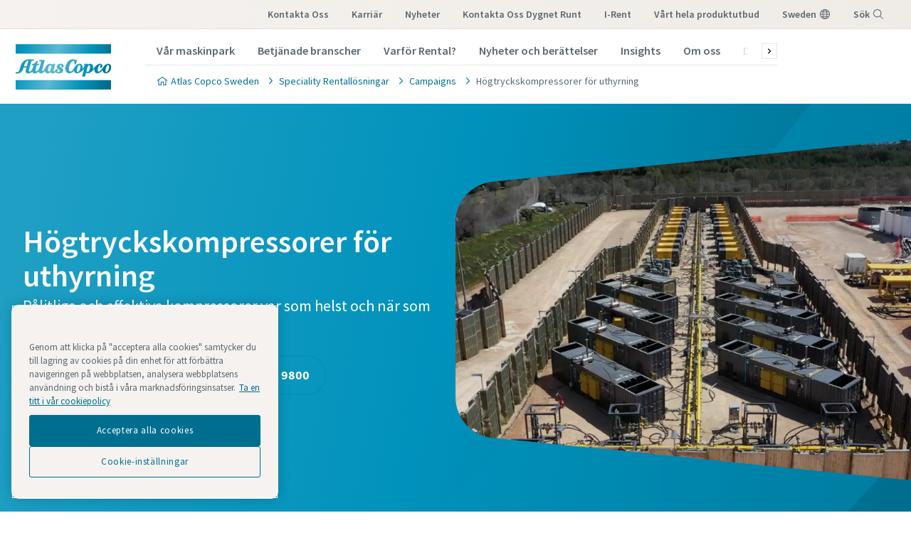

--- FILE ---
content_type: text/html; charset=UTF-8
request_url: https://www.atlascopco.com/sv-se/rental/promotions/high-pressure-compressors
body_size: 23312
content:










<!DOCTYPE html>
<html prefix="og: https://ogp.me/ns#" lang="sv-se" dir="ltr">
<!-- G Services Disabled? false -->
<head>
    
        
            <!-- OneTrust Cookies Consent Notice start -->
<script defer="defer" type="text/javascript" src="https://rum.hlx.page/.rum/@adobe/helix-rum-js@%5E2/dist/rum-standalone.js" data-routing="env=prod,tier=publish,ams=Atlas Copco"></script>
<script type="text/javascript" src="https://cdn.cookielaw.org/consent/237fc509-0872-41a6-b7f8-6efbc60e0065/OtAutoBlock.js"></script>
<script src="https://cdn.cookielaw.org/scripttemplates/otSDKStub.js" type="text/javascript" charset="UTF-8" data-document-language="true" data-domain-script="237fc509-0872-41a6-b7f8-6efbc60e0065"></script>
<script type="text/javascript">
function OptanonWrapper() { }
</script>
<!-- OneTrust Cookies Consent Notice end -->
        
    

    

    
    <!-- Add responsive tag for Chinese pages -->
    

    
        
            
                

    <!-- Google Tag Manager -->
    <script>
        (function(w,d,s,l,i){
            w[l]=w[l]||[];
            w[l].push({'gtm.start':
                new Date().getTime(),event:'gtm.js'});var f=d.getElementsByTagName(s)[0],
                j=d.createElement(s),dl=l!='dataLayer'?'&l='+l:'';j.async=true;j.src=
                '//metrics.atlascopco.com/gtm.js?id='+i+dl;f.parentNode.insertBefore(j,f);
                })(window,document,'script','dataLayer','GTM-KDKDS8L');
    </script>

	<!-- End Google Tag Manager -->

            
        
    

    
    





<meta http-equiv="content-language" content="sv-se"/>
<meta http-equiv="X-UA-Compatible" content="IE=edge,chrome=1"/>
<meta charset="utf-8"/>
<meta http-equiv="cleartype" content="on"/>

<!-- Mobile settings http://t.co/dKP3o1e -->
<meta name="HandheldFriendly" content="True"/>
<meta name="MobileOptimized" content="320"/>
<meta name="viewport" content="width=device-width, initial-scale=1.0"/>

<!-- About this document -->
<meta name="author" content="Atlas Copco"/>

<!-- In order: first try the page title (=internalTitle - inner name - pagenode name -->
<title>Högtryckskompressorer för uthyrning - Atlas Copco Sweden</title>

<meta name="keywords" content="Diesel, Oljeinsprutade luftkompressorer, Elektrisk, Oljefria kompressorer, Boosters"/>


    <meta name="description" content="Hyra högtryckskompressorer för alla dina krävande applikationer: olje- och gasutforskning, borrhålsborrning, kvävgasproduktion, ..."/>




<!-- No indexing tag for search engines -->

    
    



<!-- China website Baidu index verification -->



<!-- Option to add <noindex,follow> tag to page -->



<link rel="icon" type="image/x-icon" href="/etc.clientlibs/settings/wcm/designs/business/clientlib-preloaded/resources/favicon.ico"/>

<link rel="icon" type="image/svg+xml" href="/etc.clientlibs/settings/wcm/designs/business/clientlib-preloaded/resources/favicon.svg"/>
<link rel="shortcut icon" type="image/x-icon" href="/etc.clientlibs/settings/wcm/designs/business/clientlib-preloaded/resources/favicon.ico"/>

<!-- Preload key requests (fonts) -->
<link rel="preload" href="/etc.clientlibs/settings/wcm/designs/accommons/clientlib-preloaded/resources/fonts/WOFF2/TTF/SourceSansPro-Light.ttf.woff2" as="font" type="font/woff2" crossorigin="anonymous"/>
<link rel="preload" href="/etc.clientlibs/settings/wcm/designs/accommons/clientlib-preloaded/resources/fonts/WOFF2/TTF/SourceSansPro-Regular.ttf.woff2" as="font" type="font/woff2" crossorigin="anonymous"/>
<link rel="preload" href="/etc.clientlibs/settings/wcm/designs/accommons/clientlib-preloaded/resources/fonts/WOFF2/TTF/SourceSansPro-Black.ttf.woff2" as="font" type="font/woff2" crossorigin="anonymous"/>
<link rel="preload" href="/etc.clientlibs/settings/wcm/designs/accommons/clientlib-preloaded/resources/fonts/WOFF2/TTF/SourceSansPro-Semibold.ttf.woff2" as="font" type="font/woff2" crossorigin="anonymous"/>
<link rel="preload" href="/etc.clientlibs/settings/wcm/designs/accommons/clientlib-preloaded/resources/fonts/WOFF2/TTF/SourceSansPro-Bold.ttf.woff2" as="font" type="font/woff2" crossorigin="anonymous"/>

<link rel="preload" href="/etc.clientlibs/settings/wcm/designs/accommons/clientlib-preloaded/resources/fonts/WOFF2/TTF/SourceSansPro-LightIt.ttf.woff2" as="font" type="font/woff2" crossorigin="anonymous"/>
<link rel="preload" href="/etc.clientlibs/settings/wcm/designs/accommons/clientlib-preloaded/resources/fonts/WOFF2/TTF/SourceSansPro-It.ttf.woff2" as="font" type="font/woff2" crossorigin="anonymous"/>
<link rel="preload" href="/etc.clientlibs/settings/wcm/designs/accommons/clientlib-preloaded/resources/fonts/WOFF2/TTF/SourceSansPro-SemiboldIt.ttf.woff2" as="font" type="font/woff2" crossorigin="anonymous"/>
<link rel="preload" href="/etc.clientlibs/settings/wcm/designs/accommons/clientlib-preloaded/resources/fonts/WOFF2/TTF/SourceSansPro-BoldIt.ttf.woff2" as="font" type="font/woff2" crossorigin="anonymous"/>
<link rel="preload" href="/etc.clientlibs/settings/wcm/designs/accommons/clientlib-preloaded/resources/fonts/WOFF2/TTF/SourceSansPro-BlackIt.ttf.woff2" as="font" type="font/woff2" crossorigin="anonymous"/>


    <!-- Twitter card data -->
    <meta content="summary_large_image" name="twitter:card"/>
    <meta content="@AtlasCopcoGroup" name="twitter:site"/>

    

        
        
            <meta content="Högtryckskompressorer för uthyrning - Atlas Copco" name="twitter:title"/>
            <meta content="Högtryckskompressorer för uthyrning - Atlas Copco" property="og:title"/>
        
        <meta content="Om du behöver en tillfällig lösning för komprimerad luft har vi dig täckt. Vi erbjuder ett brett utbud av högtryckskompressorer med tryck upp till 35 (612 psi). Behöver du mer tryck? Med våra högtrycksboosters kan vi höja trycket på din primära luftkompressor utan krångel. Från vår B18TT-oljeinjicerade booster som kan öka din luft och kvävgas upp till 207 bar till vår 100% oljefria luftkompressor, PBE 1600 VSD+ booster-kompressor." name="twitter:description"/>
        

        
        <meta content="Om du behöver en tillfällig lösning för komprimerad luft har vi dig täckt. Vi erbjuder ett brett utbud av högtryckskompressorer med tryck upp till 35 (612 psi). Behöver du mer tryck? Med våra högtrycksboosters kan vi höja trycket på din primära luftkompressor utan krångel. Från vår B18TT-oljeinjicerade booster som kan öka din luft och kvävgas upp till 207 bar till vår 100% oljefria luftkompressor, PBE 1600 VSD+ booster-kompressor." property="og:description"/>
    
    
    <!-- OpenGraph data-->
    <meta content="190317497988185" property="fb:app_id"/>
    <meta content="article" property="og:type"/>
    <meta content="https://www.atlascopco.com/sv-se/rental/promotions/high-pressure-compressors" property="og:url"/>
    
    
        <meta content="Atlas Copco" property="og:site_name"/>
    
    <meta content="800" property="og:image:width"/>
    <meta content="800" property="og:image:height"/>



<!-- Windows 8 tile -->
<meta name="application-name" content="Atlas Copco Corporate Website"/>
<meta name="msapplication-TileColor" content="#FFFFFF"/>
<meta name="msapplication-TileImage" content="tile.png"/>

<!-- Tags -->
<!-- Hreflang tags -->




    

    
        
            <link rel="alternate" hreflang="sv-se" href="https://www.atlascopco.com/sv-se/rental/promotions/high-pressure-compressors"/>
        
            <link rel="alternate" hreflang="da-dk" href="https://www.atlascopco.com/da-dk/rental/promotions/high-pressure-compressors"/>
        
            <link rel="alternate" hreflang="fi-fi" href="https://www.atlascopco.com/fi-fi/rental/promotions/high-pressure-compressors"/>
        
        
    




<!-- Pagination tags -->

	


<!-- Canonical tags -->

	
		<link rel="canonical" href="https://www.atlascopco.com/sv-se/rental/promotions/high-pressure-compressors"/>
	

<!-- Tags end -->


    


<!-- Preconnect/dns-prefetch -->

<link rel="preconnect" href="https://cdn.cookielaw.org"/>
<link rel="preconnect" href="https://metrics.atlascopco.com"/>


    <link rel="preconnect" href="https://cdn.jsdelivr.net"/>

<link rel="preconnect" href="https://searchv2.atlascopco.com"/>

<link rel="dns-prefetch" href="https://cdn.cookielaw.org"/>
<link rel="dns-prefetch" href="https://metrics.atlascopco.com"/>


    <link rel="dns-prefetch" href="https://cdn.jsdelivr.net"/>

<link rel="dns-prefetch" href="https://searchv2.atlascopco.com"/>

<!-- MCAE tracking -->


    



    









    
<script src="/etc.clientlibs/settings/wcm/designs/accommons/clientlib-jquery.lc-1768982784671-lc.min.js"></script>
<script src="/etc.clientlibs/settings/wcm/designs/accommons/clientlib-preloaded-common.lc-1768982784671-lc.min.js"></script>
<script src="/etc.clientlibs/settings/wcm/designs/business/clientlib-preloaded.lc-1768982784671-lc.min.js"></script>
<script src="/etc.clientlibs/settings/wcm/designs/accommons/design-system/clientlib-header.lc-1768982784671-lc.min.js"></script>
<script src="/etc.clientlibs/settings/wcm/designs/accommons/design-system/clientlib-footer.lc-1768982784671-lc.min.js"></script>
<script src="/etc.clientlibs/settings/wcm/designs/accommons/design-system/clientlib-backToTop.lc-1768982784671-lc.min.js"></script>
<script src="/etc.clientlibs/ctba/clientlibs/clientlib-preloaded-business-extend.lc-1768982784671-lc.min.js"></script>




    
<link rel="stylesheet" href="/etc.clientlibs/settings/wcm/designs/accommons/clientlib-preloaded-common.lc-1768982784671-lc.min.css" type="text/css">
<link rel="stylesheet" href="/etc.clientlibs/settings/wcm/designs/business/clientlib-preloaded.lc-1768982784671-lc.min.css" type="text/css">
<link rel="stylesheet" href="/etc.clientlibs/settings/wcm/designs/accommons/design-system/clientlib-header.lc-1768982784671-lc.min.css" type="text/css">
<link rel="stylesheet" href="/etc.clientlibs/settings/wcm/designs/accommons/design-system/clientlib-footer.lc-1768982784671-lc.min.css" type="text/css">
<link rel="stylesheet" href="/etc.clientlibs/settings/wcm/designs/accommons/design-system/clientlib-backToTop.lc-1768982784671-lc.min.css" type="text/css">
<link rel="stylesheet" href="/etc.clientlibs/ctba/clientlibs/clientlib-preloaded-business-extend.lc-1768982784671-lc.min.css" type="text/css">




    










    
<link rel="stylesheet" href="/etc.clientlibs/settings/wcm/designs/business/clientlib-rental.lc-1768982784671-lc.min.css" type="text/css">





 




    
    
    

    <div id="onetrust-hide-domains" data-one-trust-splash-hide-domains="[&#34;www.atlascopco.com&#34;,&#34;www.cp.com&#34;,&#34;www.alup.com&#34;,&#34;www.ceccato.com&#34;,&#34;www.mark-compressors.com&#34;,&#34;www.mustangairservices.com&#34;,&#34;www.pneumatech.com&#34;,&#34;www.beaconmedaes.com&#34;,&#34;www.mymedgas.com&#34;,&#34;cp.com&#34;,&#34;tools.cp.com&#34;,&#34;power-technique.cp.com&#34;,&#34;compressors.cp.com&#34;,&#34;media.beaconmedaes.com&#34;,&#34;www.eco-steamandheating.com&#34;,&#34;www.media.isravision.com&#34;,&#34;nano-purification.com&#34;,&#34;cpcpumps.com&#34;,&#34;dekkervacuum.com&#34;,&#34;www.compresseurs-mauguiere.com&#34;,&#34;www.compressors.geveke.com&#34;,&#34;www.class1inc.com&#34;]"></div>

    <!-- onetrust listener function, also called when banner is loaded -->
    <script>
        function OptanonWrapper() {

            const privacyPolicyLink = 'https://www.atlascopco.com/sv-se/privacy-policy';
            let privacyPolicyLabel = 'Ta en titt i vår cookiepolicy';

            const oneTrustLinks = $("#onetrust-consent-sdk #onetrust-policy-text a");
            const pcLinks = $("#onetrust-consent-sdk #ot-pc-desc a");

            if(oneTrustLinks.length) {
                $(oneTrustLinks[0]).text(privacyPolicyLabel);

                if(privacyPolicyLink) {
                    oneTrustLinks[0].href = privacyPolicyLink;
                }
            }

            if(pcLinks.length) {
                $(pcLinks[0]).text(privacyPolicyLabel);

                if(privacyPolicyLink) {
                    pcLinks[0].href = privacyPolicyLink;
                }
            }
        }
    </script>

    <script>
        var hideDomains = document.querySelector('#onetrust-hide-domains').dataset.oneTrustSplashHideDomains;
        if(hideDomains && window.location.pathname === "/") {
            var shouldHide = false;

            for(var domain of JSON.parse(hideDomains)) {
                if(domain === window.location.hostname) {
                    shouldHide = true;
                }
            }

            if(shouldHide) {
                var styleEl = document.createElement('style');
                styleEl.textContent =
                        ".ot-sdk-container {display: none !important;}\n" +
                        ".onetrust-pc-dark-filter.ot-fade-in {display: none !important;}";
                document.head.appendChild(styleEl);
            }
        }
    </script>

    
</head>


<body class="designsystem-maxwidth c-site--business c-site">



    
        

<!-- Google Tag Manager (noscript) -->
<noscript>
	<iframe src="//metrics.atlascopco.com/ns.html?id=GTM-KDKDS8L" height="0" width="0" style="display:none;visibility:hidden"></iframe></noscript>

<!-- End Google Tag Manager (noscript) -->

    

 
<script>

var digitalData = {
        page: {
                pageInfo:{
                	pageID:"\/content\/cl\u002Dma\u002Dsp\/sv\u002Dse\/Rental\/promotions\/high\u002Dpressure\u002Dcompressors",
                	onsiteSearchCategory:"",
                	onsiteSearchTerm:"",
                	onsiteSearchResults:"",
                	htmlStatus:"200",
                	segmentSelected: "",
                	errorpage:""
                },
                category:{
                	primaryCategory: "Rental",
                	subCategory1:"promotions",
                	subCategory2:"high\u002Dpressure\u002Dcompressors",
                	subCategory3:"",
                	subCategory4:"",
                	subCategory5:"",
                	subCategory6:"",
                	pageType:"\/apps\/business\/templates\/campaign\u002Dlanding\u002Dpage",
                	businessDivision:"Specialty Rental",
                	businessArea:"ASR"
                },
                attributes:{
                	language:"Swedish",
                	digitalChannel:"atlas copco: web",
                	brand:"atlascopco",
                	country:"Sweden",
                	onsiteSearchType:"",
                	downloadType:"",
                	tags:["atlas-copco:rental/solutions/air/oil-free-air-compressors","atlas-copco:rental/solutions/air/oil-injected-air-compressors","atlas-copco:rental/solutions/air/diesel","atlas-copco:rental/solutions/air/electric","atlas-copco:rental/solutions/air/booster"]
                }
        },
        user:{
                profileInfo:{
                	profileID:"",
                	author: "false"
                },
        		attributes:{
        			loginStatus:""
        		}
        }
};
digitalData.event=[];
digitalData.product=[];
digitalData.component=[];

if( false){
	var pagename = "high\u002Dpressure\u002Dcompressors";
	digitalData.product.push({productInfo:{	productName : pagename	}});
}

</script>
 


<!-- ADOBE ANALYTICS BUSINESS -->


    
        
        
            <div class="sticky-cookie-navbar">
    








    

    
        <div class="notification-banner fullpage">
            <div class="c-row c-row--header c-row--relative">
                <div class="o-grid">
                    <div class="o-grid__item">
                        <div class="logo"><p class="c-logo">
    
    <a class="c-logo__link" href="/sv-se">
        Atlas Copco Sweden homepage
    </a>
</p>
<script type="application/ld+json">
{
    "@context": "https://schema.org",
    "@type": "Organization",
    "url": "https://www.atlascopco.com",
    "logo": "https://www.atlascopco.com/etc.clientlibs/settings/wcm/designs/accommons/clientlib-preloaded/resources/img/png/logo.png"
}
</script>
</div>

                    </div>
                </div>
                <div class="s-editor">
                    <div class="title h-two-alternative">Din webbläsare stöds inte</div>
                </div>
                
    <p>Du använder en webbläsare som vi inte längre har stöd för. Om du vill fortsätta att besöka vår webbplats väljer du en av följande webbläsare som stöds.</p>
    <div class="browsers">

        

        
            
        

        <div class="browser-wrapper">
            <a href="https://www.google.com/chrome" target="_blank" rel="noreferrer noopener">
                <div class="browser-wrapper-image" style="background-image: url(/etc.clientlibs/settings/wcm/designs/accommons/clientlib-preloaded/resources/img/png/chrome_logo.png);"></div>
                <p>Google Chrome</p>
            </a>
        </div>
    

        

        
            
        

        <div class="browser-wrapper">
            <a href="https://www.mozilla.org" target="_blank" rel="noreferrer noopener">
                <div class="browser-wrapper-image" style="background-image: url(/etc.clientlibs/settings/wcm/designs/accommons/clientlib-preloaded/resources/img/png/firefox_logo.png);"></div>
                <p>Mozilla Firefox</p>
            </a>
        </div>
    

        

        
            
        

        <div class="browser-wrapper">
            <a href="https://support.apple.com/downloads/safari" target="_blank" rel="noreferrer noopener">
                <div class="browser-wrapper-image" style="background-image: url(/etc.clientlibs/settings/wcm/designs/accommons/clientlib-preloaded/resources/img/png/safari_logo.png);"></div>
                <p>Safari</p>
            </a>
        </div>
    

        

        
            
        

        <div class="browser-wrapper">
            <a href="https://www.microsoft.com/en-us/edge" target="_blank" rel="noreferrer noopener">
                <div class="browser-wrapper-image" style="background-image: url(/etc.clientlibs/settings/wcm/designs/accommons/clientlib-preloaded/resources/img/png/edge_logo.png);"></div>
                <p>Microsoft Edge</p>
            </a>
        </div>
    </div>

            </div>
        </div>
    


    <div class="expired-redirect-banner">

</div>

</div>




    <header class="ds-v2_c-header " design-system="true">
        <div class="ds-v2_c-header__inner">
            <div class="ds-v2_c-top-bar ds-v2_c-header__top-bar" design-system="true">
                <div class="ds-v2_c-top-bar__inner">
                    
                        <div class="skip-to-content button ds-v2_c-top-bar__skip-button ds-aem_c-skip-button">
<a class="cmp-button" href="#">
    
    <span class="cmp-button__icon cmp-button__icon--arrow-right" aria-hidden="true"></span>

    <span class="cmp-button__text">Skip to main content</span>
</a>
</div>

                    
                    <div class="ds-aem_c-top-bar-local navigation ds-v2_c-top-bar__local">
<nav class="cmp-navigation" itemscope itemtype="http://schema.org/SiteNavigationElement">
    <ul class="cmp-navigation__group">
        
    <li class="cmp-navigation__item cmp-navigation__item--level-0">
        
    
        <a href="/sv-se/rental/rental-locations" class="cmp-navigation__item-link">Kontakta oss</a>
        
        
    

        
    </li>

    
        
    <li class="cmp-navigation__item cmp-navigation__item--level-0">
        
    
        <a href="/sv-se/jobs" class="cmp-navigation__item-link">Karriär</a>
        
        
    

        
    </li>

    
        
    <li class="cmp-navigation__item cmp-navigation__item--level-0">
        
    
        <a href="/sv-se/rental/news" class="cmp-navigation__item-link">Nyheter</a>
        
        
    

        
    </li>

    
        
    <li class="cmp-navigation__item cmp-navigation__item--level-0">
        
    
        <a href="/sv-se/rental/rental-locations" class="cmp-navigation__item-link">Kontakta oss dygnet runt</a>
        
        
    

        
    </li>

    
        
    <li class="cmp-navigation__item cmp-navigation__item--level-0">
        
    
        <a href="/sv-se/rental/customer-portal-i-rent" class="cmp-navigation__item-link">I-Rent</a>
        
        
    

        
    </li>

    </ul>
</nav>

    

</div>

                    <div class="ds-v2_c-top-bar-global ds-v2_c-top-bar__global" design-system="true">
                        <div class="ds-v2_c-top-bar-global__item-list">
                            <div class="ds-aem_c-top-bar-global-link navigation">
<nav class="cmp-navigation" itemscope itemtype="http://schema.org/SiteNavigationElement">
    <ul class="cmp-navigation__group">
        
    <li class="cmp-navigation__item cmp-navigation__item--level-0">
        
    
        <a href="/sv-se/products" class="cmp-navigation__item-link">Vårt hela produktutbud</a>
        
        
    

        
    </li>

    </ul>
</nav>

    

</div>

                            <div class="ds-aem_c-top-bar-global-link button ds-aem_c-top-bar-global-link--pinned ds-aem_c-top-bar-global-link--globe">

    <a class="cmp-button" href="/sv-se/sys/in-your-country">
        
    

        <span class="cmp-button__text">sweden</span>
    </a>
</div>

                            <div class="ds-aem_c-language-switcher languagenavigation">


    

</div>

                            <div class="search-box search-widget">

    

    <div id="ds_algolia-search"></div>
    <div class="ds-aem_c-top-bar-global-button button ds-aem_c-top-bar-global-button--pinned ds-aem_c-top-bar-global-button--search">
        <button class="cmp-button" id="open">
            <span class="cmp-button__text">Sök</span>
        </button>
    </div>
    <div id="algolia-config" data-info="{
  &#34;applicationID&#34;: &#34;8OHXBVRL00&#34;,
  &#34;searchAPIKey&#34;: &#34;8160684f83578edaf76910a29d14395e&#34;,
  &#34;indexName&#34;: &#34;BUSINESS_SV-SE&#34;,
  &#34;debounce&#34;: 300,
  &#34;useAutocomplete&#34;: false,
  &#34;mainTitle&#34;: &#34;Hur kan vi hjälpa dig?&#34;,
  &#34;buttonText&#34;: &#34;Sök&#34;,
  &#34;modal&#34;: {
    &#34;id&#34;: &#34;search-box-modal&#34;,
    &#34;closeText&#34;: &#34;Stäng&#34;,
    &#34;trigger&#34;: {
      &#34;id&#34;: &#34;open&#34;
    }
  },
  &#34;search&#34;: {
    &#34;placeholder&#34;: &#34;Börja söka&#34;,
    &#34;autoFocus&#34;: true,
    &#34;submitTitle&#34;: &#34;Visa resultat&#34;,
    &#34;resetTitle&#34;: &#34;Rensa sökbegäran&#34;,
    &#34;resetText&#34;: &#34;Rensa&#34;,
    &#34;infoEnter&#34;: &#34;Tryck på Enter för att välja&#34;,
    &#34;infoArrows&#34;: &#34;Pilar för att navigera&#34;,
    &#34;infoEsc&#34;: &#34;ESC för att lämna&#34;,
    &#34;noResults&#34;: &#34;Hoppsan! Inga resultat hittades. Försök med en ny sökning.&#34;
  },
  &#34;filterBar&#34;: {
    &#34;heading&#34;: &#34;Inlinefilter för kompressorer&#34;,
    &#34;titleDesktop&#34;: &#34;Inlinefilter för kompressorer&#34;,
    &#34;titleMobile&#34;: &#34;Valmöjlighet&#34;,
    &#34;resetButtonText&#34;: &#34;Rensa alla&#34;,
    &#34;showMoreText&#34;: &#34;Visa mer&#34;,
    &#34;showLessText&#34;: &#34;Visa mindre&#34;,
    &#34;closeText&#34;: &#34;Stäng&#34;,
    &#34;showText&#34;: &#34;Visa resultat&#34;,
    &#34;filters&#34;: [
      {
        &#34;type&#34;: &#34;checkmark list&#34;,
        &#34;header&#34;: &#34;Affärsområde&#34;,
        &#34;attribute&#34;: &#34;data.businessArea&#34;,
        &#34;localizations&#34;: {
          &#34;default&#34;: {
            &#34;ASR&#34;: &#34;Specialty Rental&#34;,
            &#34;CT&#34;: &#34;Kompressorteknik&#34;,
            &#34;COMM&#34;: &#34;Gemensamma sektioner&#34;,
            &#34;VTS&#34;: &#34;Vacuum Technique Service&#34;,
            &#34;ACG&#34;: &#34;Atlas Copco Group&#34;,
            &#34;Corporate&#34;: &#34;Corporate&#34;,
            &#34;IT&#34;: &#34;Industriteknik&#34;,
            &#34;VT&#34;: &#34;Vakuumteknik&#34;,
            &#34;CR&#34;: &#34;Power Technique&#34;
          }
        }
      },
      {
        &#34;limit&#34;: 10,
        &#34;showMore&#34;: true,
        &#34;showMoreLimit&#34;: 20,
        &#34;type&#34;: &#34;tags list&#34;,
        &#34;header&#34;: &#34;Märkningar&#34;,
        &#34;attribute&#34;: &#34;data.tagsTranslated&#34;
      }
    ]
  },
  &#34;customContent&#34;: {
    &#34;show&#34;: true,
    &#34;theme&#34;: &#34;tertiary&#34;,
    &#34;className&#34;: &#34;custom-content-class&#34;
  },
  &#34;searchResults&#34;: {
    &#34;title&#34;: &#34;Resultat&#34;,
    &#34;tools&#34;: {
      &#34;showFilter&#34;: {
        &#34;text&#34;: &#34;Visa filter&#34;
      }
    }
  },
  &#34;predefinedValues&#34;: {
    &#34;refinementList&#34;: {
      &#34;data.businessArea&#34;: [
        &#34;ASR&#34;,
        &#34;COMM&#34;
      ]
    }
  }
}"></div>


</div>

                        </div>
                    </div>
                    <div class="ds-v2_c-top-bar__burger-wrap">
                        <div class="ds-aem_c-burger button ds-v2_c-top-bar__burger ds-aem_c-burger--top-bar" design-system="true" data-open="Meny" data-close="Stäng">
                            
<button type="button" class="cmp-button">
    
    

    <span class="cmp-button__text">Meny</span>
</button>

                        </div>
                    </div>
                </div>
            </div>
            <div class="ds-v2_c-middle-bar ds-v2_c-header__middle-bar" design-system="true">
                <div class="ds-v2_c-middle-bar__inner">
                    <div class="ds-v2_c-middle-bar__left-block">
                        <div class="ds-aem_c-logo image ds-v2_c-middle-bar__logo">
<div class="cmp-image" itemscope itemtype="http://schema.org/ImageObject">
    <a class="cmp-image__link" href="/sv-se">
        <img srcset="/etc.clientlibs/settings/wcm/designs/accommons/design-system/clientlib-assets/resources/icons/logo.svg" src="/etc.clientlibs/settings/wcm/designs/accommons/design-system/clientlib-assets/resources/icons/logo.svg" class="cmp-image__image" itemprop="contentUrl" alt="Atlas Copco logo" title="AtlasCopco Logo"/>
    </a>
    
    <meta itemprop="caption" content="AtlasCopco Logo"/>
</div>

    

</div>

                    </div>
                    <div class="ds-v2_c-middle-bar__center-block">
                        <div class="ds-aem_c-navigation navigation ds-v2_c-middle-bar__navigation">
<nav class="cmp-navigation" itemscope itemtype="http://schema.org/SiteNavigationElement">
    <ul class="cmp-navigation__group">
        
    <li class="cmp-navigation__item cmp-navigation__item--level-0">
        
    <a class="cmp-navigation__item-link" href="/sv-se/rental/products" data-id="2859">Vår maskinpark</a>

        
    </li>

    
        
    <li class="cmp-navigation__item cmp-navigation__item--level-0">
        
    <a class="cmp-navigation__item-link" href="/sv-se/rental/industries" data-id="2946">Betjänade branscher</a>

        
    </li>

    
        
    <li class="cmp-navigation__item cmp-navigation__item--level-0">
        
    <a class="cmp-navigation__item-link" href="/sv-se/rental/why-rental" data-id="2958">Varför Rental?</a>

        
    </li>

    
        
    <li class="cmp-navigation__item cmp-navigation__item--level-0">
        
    <a class="cmp-navigation__item-link" href="/sv-se/rental/news" data-id="2992">Nyheter och berättelser</a>

        
    </li>

    
        
    <li class="cmp-navigation__item cmp-navigation__item--level-0">
        
    <a class="cmp-navigation__item-link" href="/sv-se/rental/resources" data-id="2994">Insights</a>

        
    </li>

    
        
    <li class="cmp-navigation__item cmp-navigation__item--level-0">
        
    <a class="cmp-navigation__item-link" href="/sv-se/rental/about-atlas-copco-specialty-rental" data-id="3023">Om oss</a>

        
    </li>

    
        
    <li class="cmp-navigation__item cmp-navigation__item--level-0">
        
    <a class="cmp-navigation__item-link" href="/sv-se/rental/kontakter-atlas-copco-specialty-rental-sverige" data-id="3029">Dina lokala kontakter</a>

        
    </li>

    </ul>
</nav>

    

</div>

                        <div class="ds-v2_c-middle-bar__separator"></div>
                        <div class="ds-aem_c-breadcrumb breadcrumb ds-v2_c-middle-bar__breadcrumb">
<nav id="ds-breadcrumb-27cd66ff3f" class="cmp-breadcrumb" aria-label="Breadcrumb">
    <ol class="cmp-breadcrumb__list" itemscope itemtype="http://schema.org/BreadcrumbList">
        <li class="cmp-breadcrumb__item" itemprop="itemListElement" itemscope itemtype="http://schema.org/ListItem">
            <a class="cmp-breadcrumb__item-link" itemprop="item" href="/sv-se">
                <span itemprop="name">Atlas Copco Sweden</span>
            </a>
            <meta itemprop="position" content="1"/>
        </li>
    
        <li class="cmp-breadcrumb__item" itemprop="itemListElement" itemscope itemtype="http://schema.org/ListItem">
            <a class="cmp-breadcrumb__item-link" itemprop="item" href="/sv-se/rental">
                <span itemprop="name">Speciality Rentallösningar</span>
            </a>
            <meta itemprop="position" content="2"/>
        </li>
    
        <li class="cmp-breadcrumb__item" itemprop="itemListElement" itemscope itemtype="http://schema.org/ListItem">
            <a class="cmp-breadcrumb__item-link" itemprop="item" href="/sv-se/rental/promotions">
                <span itemprop="name">Campaigns</span>
            </a>
            <meta itemprop="position" content="3"/>
        </li>
    
        <li class="cmp-breadcrumb__item cmp-breadcrumb__item--active" aria-current="page" itemprop="itemListElement" itemscope itemtype="http://schema.org/ListItem">
            
                <span itemprop="name">Högtryckskompressorer för uthyrning</span>
            
            <meta itemprop="position" content="4"/>
        </li>
    </ol>
</nav>

    

</div>

                    </div>
                    <div class="ds-v2_c-middle-bar__right-block">
                        





                        <div class="ds-aem_c-burger button ds-v2_c-middle-bar__burger" design-system="true" data-open="Meny" data-close="Stäng">
                            
<button type="button" class="cmp-button">
    
    

    <span class="cmp-button__text">Meny</span>
</button>

                        </div>
                    </div>
                </div>
            </div>
        </div>
    </header>



        
        

        <div class="ds-aem_c-mega-menu" data-back-text="Tillbaka till" data-main-menu-text="huvudmeny" design-system="true">
    <div class="ds-aem_c-mega-menu__inner">
        <div class="ds-aem_c-mega-menu__overlay"></div>
        <div class="ds-aem_c-mega-menu__nav">
            <div class="ds-aem_c-logo image ds-aem_c-mega-menu__logo">
<div class="cmp-image" itemscope itemtype="http://schema.org/ImageObject">
    <a class="cmp-image__link" href="/sv-se">
        <img srcset="/etc.clientlibs/settings/wcm/designs/accommons/design-system/clientlib-assets/resources/icons/logo.svg" src="/etc.clientlibs/settings/wcm/designs/accommons/design-system/clientlib-assets/resources/icons/logo.svg" class="cmp-image__image" itemprop="contentUrl" alt="Atlas Copco logo" title="AtlasCopco Logo"/>
    </a>
    
    <meta itemprop="caption" content="AtlasCopco Logo"/>
</div>

    

</div>

            <div class="ds-aem_c-mega-menu__primary-navigation">
<nav id="navigation-primary" class="cmp-navigation" itemscope itemtype="http://schema.org/SiteNavigationElement" aria-label="Primary Navigation">
    <ul class="cmp-navigation__group">
        
    <li class="cmp-navigation__item cmp-navigation__item--level-0">
        
    
    <a class="cmp-navigation__item-link" href="/sv-se/rental/products" data-id="2859">Vår maskinpark</a>
        
        
    

        
    <ul class="cmp-navigation__group">
        
    <li class="cmp-navigation__item cmp-navigation__item--level-1">
        
    
    <a class="cmp-navigation__item-link" href="/sv-se/rental/products/air-rental" data-id="2930">Tillfälliga tryckluftslösningar</a>
        
        
    

        
    <ul class="cmp-navigation__group">
        
    <li class="cmp-navigation__item cmp-navigation__item--level-2">
        
    
    <a class="cmp-navigation__item-link" href="/sv-se/rental/products/air-rental/oil-free-air-compressors/electric-driven" data-id="2901">100 % oljefria kompressorer – eldrivna</a>
        
        
    

        
    </li>

    
        
    <li class="cmp-navigation__item cmp-navigation__item--level-2">
        
    
    <a class="cmp-navigation__item-link" href="/sv-se/rental/products/air-rental/oil-free-air-compressors/diesel-driven" data-id="2906">100 % oljefria kompressorer – dieseldrivna</a>
        
        
    

        
    </li>

    
        
    <li class="cmp-navigation__item cmp-navigation__item--level-2">
        
    
    <a class="cmp-navigation__item-link" href="/sv-se/rental/products/air-rental/oil-injected-air-compressors-for-rent/electric-driven" data-id="2913">oljeinsprutade kompressorer – eldrivna</a>
        
        
    

        
    </li>

    
        
    <li class="cmp-navigation__item cmp-navigation__item--level-2">
        
    
    <a class="cmp-navigation__item-link" href="/sv-se/rental/products/air-rental/oil-injected-air-compressors-for-rent/diesel-driven" data-id="2923">oljeinsprutade kompressorer – dieseldrivna</a>
        
        
    

        
    </li>

    
        
    <li class="cmp-navigation__item cmp-navigation__item--level-2">
        
    
    <a class="cmp-navigation__item-link" href="/sv-se/rental/products/air-rental/booster-compressors" data-id="2928">Högtrycksboosters</a>
        
        
    

        
    </li>

    </ul>

    </li>

    
        
    <li class="cmp-navigation__item cmp-navigation__item--level-1">
        
    
    <a class="cmp-navigation__item-link" href="/sv-se/rental/products/nitrogen-generators-for-rent" data-id="2932">Kvävgasgenerering på plats</a>
        
        
    

        
    </li>

    
        
    <li class="cmp-navigation__item cmp-navigation__item--level-1">
        
    
    <a class="cmp-navigation__item-link" href="/sv-se/rental/products/diesel-power-generators-for-rent" data-id="2938">Kraftlösningar</a>
        
        
    

        
    </li>

    
        
    <li class="cmp-navigation__item cmp-navigation__item--level-1">
        
    
    <a class="cmp-navigation__item-link" href="/sv-se/rental/products/accessories-for-rent" data-id="2943">Uthyrningstillbehör</a>
        
        
    

        
    </li>

    </ul>

    </li>

    
        
    <li class="cmp-navigation__item cmp-navigation__item--level-0">
        
    
    <a class="cmp-navigation__item-link" href="/sv-se/rental/industries" data-id="2946">Betjänade branscher</a>
        
        
    

        
    <ul class="cmp-navigation__group">
        
    <li class="cmp-navigation__item cmp-navigation__item--level-1">
        
    
    <a class="cmp-navigation__item-link" href="/sv-se/rental/industries/mining" data-id="2956">Gruvindustri</a>
        
        
    

        
    </li>

    
        
    <li class="cmp-navigation__item cmp-navigation__item--level-1">
        
    
    <a class="cmp-navigation__item-link" href="/sv-se/rental/industries/power-plants" data-id="2952">Kraftverk</a>
        
        
    

        
    </li>

    
        
    <li class="cmp-navigation__item cmp-navigation__item--level-1">
        
    
    <a class="cmp-navigation__item-link" href="/sv-se/rental/industries/offshore-industry" data-id="2950">Offshore-industri</a>
        
        
    

        
    </li>

    
        
    <li class="cmp-navigation__item cmp-navigation__item--level-1">
        
    
    <a class="cmp-navigation__item-link" href="/sv-se/rental/industries/oil-gas" data-id="2948">Olje- och gasindustri</a>
        
        
    

        
    </li>

    
        
    <li class="cmp-navigation__item cmp-navigation__item--level-1">
        
    
    <a class="cmp-navigation__item-link" href="/sv-se/rental/industries/manufacturing-industry" data-id="2954">Tillverkning</a>
        
        
    

        
    </li>

    </ul>

    </li>

    
        
    <li class="cmp-navigation__item cmp-navigation__item--level-0">
        
    
    <a class="cmp-navigation__item-link" href="/sv-se/rental/why-rental" data-id="2958">Varför Rental?</a>
        
        
    

        
    <ul class="cmp-navigation__group">
        
    <li class="cmp-navigation__item cmp-navigation__item--level-1">
        
    
    <a class="cmp-navigation__item-link" href="/sv-se/rental/why-rental/emergency-renting-projects" data-id="2981">Nödlägessupport dygnet runt</a>
        
        
    

        
    <ul class="cmp-navigation__group">
        
    <li class="cmp-navigation__item cmp-navigation__item--level-2">
        
    
    <a class="cmp-navigation__item-link" href="/sv-se/rental/why-rental/contingency-planning" data-id="2980">Beredskapsplanering</a>
        
        
    

        
    </li>

    </ul>

    </li>

    
        
    <li class="cmp-navigation__item cmp-navigation__item--level-1">
        
    
    <a class="cmp-navigation__item-link" href="/sv-se/rental/why-rental/total-cost-of-usership" data-id="2982">Säsongsvariation: Alltid rätt mängd utrustning</a>
        
        
    

        
    </li>

    
        
    <li class="cmp-navigation__item cmp-navigation__item--level-1">
        
    
    <a class="cmp-navigation__item-link" href="/sv-se/rental/why-rental/total-cost-of-usership" data-id="2983">Flexibel hantering av utrustning: Tänk igenom den totala användningskostnaden</a>
        
        
    

        
    </li>

    
        
    <li class="cmp-navigation__item cmp-navigation__item--level-1">
        
    
    <a class="cmp-navigation__item-link" href="#" data-id="2987">Specialprojekt</a>
        
        
    

        
    <ul class="cmp-navigation__group">
        
    <li class="cmp-navigation__item cmp-navigation__item--level-2">
        
    
    <a class="cmp-navigation__item-link" href="/sv-se/rental/why-rental/maintenance-and-turnaround-projects" data-id="2984">Underhålls- och översynsprojekt</a>
        
        
    

        
    </li>

    
        
    <li class="cmp-navigation__item cmp-navigation__item--level-2">
        
    
    <a class="cmp-navigation__item-link" href="/sv-se/rental/why-rental/special-projects-rental" data-id="2985">Specialprojekt</a>
        
        
    

        
    </li>

    
        
    <li class="cmp-navigation__item cmp-navigation__item--level-2">
        
    
    <a class="cmp-navigation__item-link" href="/sv-se/rental/why-rental/commissioning-and-pressure-testing-applications" data-id="2986">Driftsättning och trycktestning</a>
        
        
    

        
    </li>

    </ul>

    </li>

    
        
    <li class="cmp-navigation__item cmp-navigation__item--level-1">
        
    
    <a class="cmp-navigation__item-link" href="/sv-se/rental/why-rental/benefits-from-renting" data-id="2991">Fördelarna med att hyra</a>
        
        
    

        
    <ul class="cmp-navigation__group">
        
    <li class="cmp-navigation__item cmp-navigation__item--level-2">
        
    
    <a class="cmp-navigation__item-link" href="/sv-se/rental/why-rental/total-solution-for-industrial-rental" data-id="2988">Totallösningar</a>
        
        
    

        
    </li>

    
        
    <li class="cmp-navigation__item cmp-navigation__item--level-2">
        
    
    <a class="cmp-navigation__item-link" href="/sv-se/rental/why-rental/transportation-rental-equipment" data-id="2989">Vi hanterar all logistik</a>
        
        
    

        
    </li>

    
        
    <li class="cmp-navigation__item cmp-navigation__item--level-2">
        
    
    <a class="cmp-navigation__item-link" href="/sv-se/rental/why-rental/class-zero" data-id="2990">Klass noll-lösningar</a>
        
        
    

        
    </li>

    </ul>

    </li>

    </ul>

    </li>

    
        
    <li class="cmp-navigation__item cmp-navigation__item--level-0">
        
    
    <a class="cmp-navigation__item-link" href="/sv-se/rental/news" data-id="2992">Nyheter och berättelser</a>
        
        
    

        
    </li>

    
        
    <li class="cmp-navigation__item cmp-navigation__item--level-0">
        
    
    <a class="cmp-navigation__item-link" href="/sv-se/rental/resources" data-id="2994">Insights</a>
        
        
    

        
    <ul class="cmp-navigation__group">
        
    <li class="cmp-navigation__item cmp-navigation__item--level-1">
        
    
    <a class="cmp-navigation__item-link" href="/sv-se/rental/resources/blog" data-id="3013">Rentals blogg</a>
        
        
    

        
    </li>

    
        
    <li class="cmp-navigation__item cmp-navigation__item--level-1">
        
    
    <a class="cmp-navigation__item-link" href="/sv-se/rental/resources/calculation-tools" data-id="3014">Beräkningsverktyg och faktablad</a>
        
        
    

        
    </li>

    
        
    <li class="cmp-navigation__item cmp-navigation__item--level-1">
        
    
    <a class="cmp-navigation__item-link" href="/sv-se/rental/resources/webinars-and-online-events" data-id="3015">Webbseminarier och onlineevenemang</a>
        
        
    

        
    </li>

    
        
    <li class="cmp-navigation__item cmp-navigation__item--level-1">
        
    
    <a class="cmp-navigation__item-link" href="#" data-id="3022">Lär av våra experter</a>
        
        
    

        
    <ul class="cmp-navigation__group">
        
    <li class="cmp-navigation__item cmp-navigation__item--level-2">
        
    
    <a class="cmp-navigation__item-link" href="/sv-se/rental/resources/specialty-compressed-air-and-nitrogen-guide" data-id="3016">Guide om luft och kväve</a>
        
        
    

        
    </li>

    
        
    <li class="cmp-navigation__item cmp-navigation__item--level-2">
        
    
    <a class="cmp-navigation__item-link" href="/sv-se/rental/resources/temporary-power-supply-guide" data-id="3017">Guide till strömtransformering</a>
        
        
    

        
    </li>

    
        
    <li class="cmp-navigation__item cmp-navigation__item--level-2">
        
    
    <a class="cmp-navigation__item-link" href="/sv-se/rental/resources/industrial-steam-guide-temperature-control" data-id="3021">Ångguide</a>
        
        
    

        
    </li>

    </ul>

    </li>

    </ul>

    </li>

    
        
    <li class="cmp-navigation__item cmp-navigation__item--level-0">
        
    
    <a class="cmp-navigation__item-link" href="/sv-se/rental/about-atlas-copco-specialty-rental" data-id="3023">Om oss</a>
        
        
    

        
    <ul class="cmp-navigation__group">
        
    <li class="cmp-navigation__item cmp-navigation__item--level-1">
        
    
    <a class="cmp-navigation__item-link" href="/sv-se/rental/responsible-solutions" data-id="3025">Hållbarhetshantering</a>
        
        
    

        
    </li>

    
        
    <li class="cmp-navigation__item cmp-navigation__item--level-1">
        
    
    <a class="cmp-navigation__item-link" href="/sv-se/rental/customer-portal-i-rent" data-id="3026">I-Rent</a>
        
        
    

        
    </li>

    
        
    <li class="cmp-navigation__item cmp-navigation__item--level-1">
        
    
    <a class="cmp-navigation__item-link" href="/sv-se/rental/about-atlas-copco-specialty-rental/rental-careers" data-id="3027">Anslut dig till oss</a>
        
        
    

        
    </li>

    </ul>

    </li>

    
        
    <li class="cmp-navigation__item cmp-navigation__item--level-0">
        
    
    <a class="cmp-navigation__item-link" href="/sv-se/rental/kontakter-atlas-copco-specialty-rental-sverige" data-id="3029">Dina lokala kontakter</a>
        
        
    

        
    </li>

    </ul>
</nav>

    

</div>

            <div class="ds-aem_c-mega-menu__secondary-navigation">
<nav id="navigation-secondary" class="cmp-navigation" itemscope itemtype="http://schema.org/SiteNavigationElement" aria-label="Secondary Navigation">
    <ul class="cmp-navigation__group">
        
    <li class="cmp-navigation__item cmp-navigation__item--level-0">
        
    
        <a class="cmp-navigation__item-link" href="/sv-se/rental/rental-locations">Kontakta oss</a>
        
        
    


        
    </li>

    
        
    <li class="cmp-navigation__item cmp-navigation__item--level-0">
        
    
        <a class="cmp-navigation__item-link" href="/sv-se/jobs">Karriär</a>
        
        
    


        
    </li>

    
        
    <li class="cmp-navigation__item cmp-navigation__item--level-0">
        
    
        <a class="cmp-navigation__item-link" href="/sv-se/rental/news">Nyheter</a>
        
        
    


        
    </li>

    
        
    <li class="cmp-navigation__item cmp-navigation__item--level-0">
        
    
        <a class="cmp-navigation__item-link" href="/sv-se/rental/rental-locations">Kontakta oss dygnet runt</a>
        
        
    


        
    </li>

    
        
    <li class="cmp-navigation__item cmp-navigation__item--level-0">
        
    
        <a class="cmp-navigation__item-link" href="/sv-se/rental/customer-portal-i-rent">I-Rent</a>
        
        
    


        
    </li>

    
        
    <li class="cmp-navigation__item cmp-navigation__item--level-0">
        
    
        <a class="cmp-navigation__item-link" href="/sv-se/products">Vårt hela produktutbud</a>
        
        
    


        
    </li>

    </ul>
</nav>

    

</div>

            
            <div class="ds-aem_c-mega-menu__close" tabindex="0">
                <svg class="ds_c-icon ds-aem_c-mega-menu__close-icon" width="32" height="32" viewBox="0 0 32 32" fill="none" xmlns="http://www.w3.org/2000/svg">
                    <path d="M20.6286 22L16 17.3714L11.3714 22L10 20.6286L14.6286 16L10 11.3714L11.3714 10L16 14.6286L20.6286 10L22 11.3714L17.3714 16L22 20.6286L20.6286 22Z M16 28C13.6266 28 11.3066 27.2962 9.33316 25.9776C7.35977 24.6591 5.8217 22.7849 4.91345 20.5922C4.0052 18.3995 3.76756 15.9867 4.23058 13.6589C4.6936 11.3311 5.83649 9.19295 7.51472 7.51472C9.19295 5.83649 11.3311 4.6936 13.6589 4.23058C15.9867 3.76756 18.3995 4.0052 20.5922 4.91345C22.7849 5.8217 24.6591 7.35977 25.9776 9.33316C27.2962 11.3066 28 13.6266 28 16C27.9964 19.1815 26.731 22.2317 24.4813 24.4813C22.2317 26.731 19.1815 27.9964 16 28ZM16 5.71429C13.9657 5.71429 11.977 6.31754 10.2856 7.44775C8.59409 8.57795 7.27575 10.1844 6.49724 12.0638C5.71874 13.9433 5.51505 16.0114 5.91193 18.0066C6.3088 20.0019 7.28842 21.8346 8.72691 23.2731C10.1654 24.7116 11.9981 25.6912 13.9934 26.0881C15.9886 26.485 18.0567 26.2813 19.9362 25.5028C21.8156 24.7243 23.4221 23.4059 24.5523 21.7144C25.6825 20.023 26.2857 18.0343 26.2857 16C26.2826 13.273 25.1979 10.6586 23.2697 8.73034C21.3414 6.80207 18.727 5.7174 16 5.71429Z"></path></svg><svg class="
            ds_c-icon
            ds-aem_c-mega-menu__close-icon
            ds-aem_c-mega-menu__close-icon--mobile
          " width="32" height="32" viewBox="0 0 32 32" fill="none" xmlns="http://www.w3.org/2000/svg">
                <path d="M26 7.75L24.25 6L16 14.25L7.75 6L6 7.75L14.25 16L6 24.25L7.75 26L16 17.75L24.25 26L26 24.25L17.75 16L26 7.75Z"></path>
            </svg>
                <span class="ds-aem_c-mega-menu__close-text">Stäng</span>
            </div>
        </div>
    </div>
</div>

    


<div>
    

</div>

<div class="c-parsys-divider main-container" id="main" tabindex="-1">
    




    
    
    <div class="sticky-banner">







<div class="teaser ds-aem_c-sticky ds-aem_c-sticky--wide ds-aem_c-sticky--secondary ds-aem_c-sticky--hidden" id="teaser-257da5184d314e579953c97d8d85216b">
  <div class="cmp-teaser">
     <div class="cmp-teaser__content">
        <h2 class="cmp-teaser__title"></h2>
        
        
           <div class="cmp-teaser__description top-banner-title">
              <p>Högtryckskompressorer för uthyrning</p>
           </div>
        
        
        
        <div class="cmp-teaser__action-container">
           
           
              <!-- primary button: regular link case -->
              
                 
                 
                     
                         
                             <a class="cmp-teaser__action-link primary js-modal" href="#" data-target-url="/sv-se/rental/rental-locations/contact-form" data-target-selector="#modal-form-257da5184d314e579953c97d8d85216b" data-target-component="/content/cl-ma-sp/sv-se/Rental/promotions/high-pressure-compressors/jcr:content/par/top_banner_design_sy" data-target-subject="/content/cl-ma-sp/sv-se/Rental/promotions/high-pressure-compressors/jcr:content/par/top_banner_design_sy">
                                 Starta din uthyrning
                             </a>
                             
                         
                         
                     
                 
              
              <!-- secondary button: manual contact case -->
              
              <!-- secondary button: contact management case -->
              
                 
                    <a class="cmp-teaser__action-link secondary" id="teaser-257da5184d314e579953c97d8d85216b-secondary-button-contact-management" href="tel:+46087439800">
                        +46 (0)8 743 9800
                    </a>
                 
              
              <!-- secondary button: default case -->
              
              <!-- tertiary button never shown for top banner mode -->
           
           
           
        </div>
     </div>
     <div class="cmp-teaser__image">
        <div class="cmp-image" itemtype="http://schema.org/ImageObject">
           
           
              <img src="/etc.clientlibs/settings/wcm/designs/accommons/clientlib-preloaded/resources/img/svg/sticky-banner-contact.svg" loading="lazy" class="cmp-image__image" itemprop="contentUrl" width="32" height="32" alt="contact icon" title="contact icon"/>
           
           
        </div>
     </div>
  </div>
</div></div>


    
    
    <div class="top-banner-design-system">





<div class="ds_c-top-banner ds_c-top-banner--primary-color   ds_c-top-banner--content-left-aligned" design-system="true">
        <div class="ds_c-top-banner__inner">
            <div class="ds_c-top-banner__media-box ds_c-top-banner__media-box--s">
                
                    <div class="ds_c-top-banner__media-holder ds_c-top-banner__media-holder--right-aligned">
                        
                            
                                
                                <img class="ds_c-top-banner__img cq-dd-mediumbannerimage" srcset="//atlascopco.scene7.com/is/image/atlascopco/TAP-2?$landscape1600$ 1600w,//atlascopco.scene7.com/is/image/atlascopco/TAP-2?$landscape1280$ 1280w,//atlascopco.scene7.com/is/image/atlascopco/TAP-2?$landscape950$ 950w,//atlascopco.scene7.com/is/image/atlascopco/TAP-2?$landscape800$ 800w,//atlascopco.scene7.com/is/image/atlascopco/TAP-2?$landscape600$ 600w,//atlascopco.scene7.com/is/image/atlascopco/TAP-2?$landscape400$ 400w" alt="Flera parallellkopplade kompressorer och boosters för att tillhandahålla en stor mängd komprimerad luft"/>
                            
                        
                        
                    </div>
                
            </div>
            <div class="ds_c-top-banner__content-area ds_c-top-banner__content-area">
                <div class="ds_c-top-banner__content-box ds_c-top-banner__content-box--full-height ds_c-top-banner__content-box--half-width ds_c-top-banner__content-box--left-aligned ">
                    <div class="ds_c-top-banner__content-holder ds_c-top-banner__content-holder--full-height">
                        <h1 class="ds_c-top-banner__heading">
                            Högtryckskompressorer för uthyrning
                        </h1>
                        <div class="ds_c-top-banner__rte">
                            Pålitliga och effektiva kompressorer var som helst och när som helst du behöver dem.
                        </div>
                        

    
    
    

        <div class="ds_c-group ds_c-top-banner__group" design-system="true">
            
                
                
                    
                    <a href="#" data-target-url="/sv-se/rental/rental-locations/contact-form" data-target-selector="#modal-form-7711044c26e248d0aa9cca34ad2772a5" data-target-component="/content/cl-ma-sp/sv-se/Rental/promotions/high-pressure-compressors/jcr:content/par/top_banner_design_sy" data-target-subject="/content/cl-ma-sp/sv-se/Rental/promotions/high-pressure-compressors/jcr:content/par/top_banner_design_sy" class="js-modal">
                        
                            <button class="ds_c-button ds_c-button--ghost ds_c-top-banner__button" type="button" design-system="true">
                                
                                    Starta din uthyrning
                                
                            </button>
                        
                        
                        
                    </a>
                    
                
                
            
            
            
                
                    
                        <a href="tel:+46087439800" class="ds_c-link ds_c-link--icon-position-top ds_c-link--negative-color ds_c-link--with-icon ds_c-top-banner__aside-link" design-system="true">
                            <svg class="ds_c-icon ds_c-link__icon" width="32" height="32" viewBox="0 0 32 32" fill="white" xmlns="http://www.w3.org/2000/svg">
                                <path d="M10 23.6667L17.52 16L10 8.33333L12.24 6L22 16L12.24 26L10 23.6667Z"></path>
                            </svg>
                            +46 (0)8 743 9800
                        </a>
                    
                
            
            
        </div>

                        
                    </div>
                </div>
                

            </div>
        </div>
    </div>
</div>


    
    
    <div class="subtitle s-editor c-parsys-divider__item">



    <h2 class="u-h3 u-mb-beta">
        Ett kraftfullt val för högtrycks-komprimerad luft och kvävgas
    </h2>
    

    







</div>


    
    
    <div class="paragraph s-editor c-parsys-divider__item s-editor--para">
    
        
            <div>
                <p>Om du behöver en tillfällig lösning för komprimerad luft har vi dig täckt. Vi erbjuder ett brett utbud av högtryckskompressorer med tryck upp till 35 bar(612 psi). Behöver du mer tryck? Med våra högtrycksboosters kan vi höja trycket på din primära luftkompressor utan krångel. Från vår <a href="/sv-se/rental/products/air-rental/booster-compressors/airnitrogenbooster">B18TT-oljeinjicerade booster</a> som kan öka din luft och kvävgas upp till 207 bar till vår 100% oljefria luftkompressor, <a href="/sv-se/rental/products/air-rental/booster-compressors/pte-1050">PBE 1600 VSD+ booster-kompressor</a>.<br />
</p>
<p> </p>
<p><b>Våra högtryckslösningar är lämpliga för en rad applikationer, inklusive olje- och gasutforskning, borrhålsborrning, kvävgasproduktion, ledningstjänster och brunnservice. </b></p>

            </div>
            
        
        
    

</div>


    
    
    <div class="features-banner">
<div class="c-row c-row--padding-equal ">

    <div class="o-grid o-grid--big c-features s-editor u-mb--gamma">
     


		 
         




    
    
    <div class="o-grid__item o-grid__item-left u-1-of-3-bp4 feature-item">
    <div class="c-feature js-match">
        <span class="c-feature__pict u-mb-delta">
            <picture>
                
                    
                    <img srcset="//atlascopco.scene7.com/is/image/atlascopco/luminosity-icon?$landscape600$&amp;fmt=png-alpha&amp;fit=stretch,1" type="image/svg+xml" alt=""/>
                
                
            </picture>
        </span>
        
            <h4 class="c-feature__title">Effektivitet</h4>
        
        

        
            <p>Våra högtryckskompressorer har en unik intern design som är det mest effektiva valet.</p>
        
        
        

    </div>


</div>


    
    
    <div class="o-grid__item o-grid__item-left u-1-of-3-bp4 feature-item">
    <div class="c-feature js-match">
        <span class="c-feature__pict u-mb-delta">
            <picture>
                
                    
                    <img srcset="//atlascopco.scene7.com/is/image/atlascopco/flexibility-on-site-icon?$landscape600$&amp;fmt=png-alpha" type="image/svg+xml" alt=""/>
                
                
            </picture>
        </span>
        
            <h4 class="c-feature__title">Mångsidighet</h4>
        
        

        
            <p>Dessa kompressorer är utformade för att transporteras till din arbetsplats - oavsett om det är på land eller till havs och oavsett hur avlägsen platsen är.</p>
        
        
        

    </div>


</div>


    
    
    <div class="o-grid__item o-grid__item-left u-1-of-3-bp4 feature-item">
    <div class="c-feature js-match">
        <span class="c-feature__pict u-mb-delta">
            <picture>
                
                
                    
                    <img srcset="//atlascopco.scene7.com/is/image/atlascopco/24-7-icon?$landscape600$&amp;fmt=png-alpha&amp;fit=stretch,1" alt=""/>
                
            </picture>
        </span>
        
            <h4 class="c-feature__title">Total lösning</h4>
        
        

        
            <p>En utbildad tekniker kommer att finnas på plats för driftsättning och uppstart av lösningen och vår operatör finns tillgänglig dygnet runt.</p>
        
        
        

    </div>


</div>



</div>

</div>
</div>


    
    
    <div class="subtitle s-editor c-parsys-divider__item">



    <h2 class="u-h3 u-mb-beta">
        Lösningar i fokus: Y35 vs E35
    </h2>
    

    







</div>


    
    
    <div class="paragraph s-editor c-parsys-divider__item s-editor--para">
    
        
            <div>
                <p>På Atlas Copco Rental är vi engagerade i att erbjuda effektiva lösningar. Vi inser behovet av minskade CO²-utsläpp och tror att sann innovation är nyckeln. Vårt beprövade Y35-diesellösning har drivit borrning och rengöring för naturgasprojekt. Men hållbarhet kräver framsteg. Baserat på feedback från våra kunder som leder vägen mot en utsläppsfri framtid, utvecklar vi kontinuerligt renare alternativ. det här är E35, en elektrisk högtryckslösning. </p>

            </div>
            
        
        
    

</div>


    
    
    <div class="subtitle s-editor c-parsys-divider__item">



    
    <h3 class="u-h4 u-mb-beta">
        Dieseldriven Drillair Y35
    </h3>

    







</div>


    
    
    <div class="paragraph s-editor c-parsys-divider__item s-editor--para">
    
        
            <div>
                <p>Den kompakta och effektiva Y35 kan nå tryck mellan 15 och 35 bar tack vare <b>Extended Pressure Range (XPR) </b>-tekniken, vilket gör det möjligt att borra både snabbare och djupare. Utrustad med en effektiv Stage V-motor bidrar dessa kompressorer till att minska skadliga utsläpp. Stage V-motorer minskar nivåerna av partiklar och NOx med 50 till 96% jämfört med tidigare modeller. Som en extra de förbrukar också mindre bränsle.</p>

            </div>
            
        
        
    

</div>


    
    
    <div class="subtitle s-editor c-parsys-divider__item">



    
    <h3 class="u-h4 u-mb-beta">
        Eldriven E35
    </h3>

    







</div>


    
    
    <div class="paragraph s-editor c-parsys-divider__item s-editor--para">
    
        
            <div>
                <p><b>E35 är den första bärbara elektriska högtryckskompressorn någonsin! </b>E35-kompressorn har alla fördelar med nuvarande Y35, men är också utsläppsfri, effektiv och hållbar. Detta innebär att E35 också levererar ett högt driftstryck på 35 bar och 34,8 m3/min, vilket gör den till den idealiska lösningen för tung borrning, rörledningar och stadsbyggnad.</p>

            </div>
            
        
        
    

</div>


    
    
    <div class="ds-card-overview">







<div class="ds_c-card-list ds_c-card-list--auto-generated" design-system="true">
    <div class="ds_c-card-list__item-list">
        
            








    <div class="ds_c-card-list__item" data-item-id="ds_card_image" data-size="s">
        <div class="ds_c-card-list__item-inner">
            <div class="ds_c-card-list__item-box">
                <div class="ds_c-card ds_c-card--media ds_c-card--s-size ds_c-card--h-align-left ds_c-card--whole-card-clickable ds_c-card-list__card " design-system="true" data-id="1">
                    <div class="ds_c-card__inner">
                        
    
    
        
        
            
            
            <a href="/sv-se/rental/products/air-rental/oil-injected-air-compressors-for-rent/diesel-driven/drillairy35" class="ds_c-card__box-link">
                
                    <svg class="ds_c-icon ds_c-link__icon" width="32" height="32" viewBox="0 0 32 32" fill="none" xmlns="http://www.w3.org/2000/svg">
                        <path d="M6.29329 5L6.29344 8.6494L20.7487 8.66296L5 24.4117L7.58834 27L23.337 11.2513L23.3247 25.7066L27 25.7067L26.9991 5.00088L6.29329 5Z"></path>
                    </svg>
                
                Drillair Y35
            </a>
        
    
    
    

                        <div class="ds_c-card__media-holder">
                            
                                <img class="lazyload c-reference-image ds_c-card__img cq-dd-image" srcset="[data-uri]" data-srcset="//atlascopco.scene7.com/is/image/atlascopco/DrillAir-V39-Y35-portbale-compressor-2?$landscape1600$ 1600w,//atlascopco.scene7.com/is/image/atlascopco/DrillAir-V39-Y35-portbale-compressor-2?$landscape1280$ 1280w,//atlascopco.scene7.com/is/image/atlascopco/DrillAir-V39-Y35-portbale-compressor-2?$landscape950$ 950w,//atlascopco.scene7.com/is/image/atlascopco/DrillAir-V39-Y35-portbale-compressor-2?$landscape800$ 800w,//atlascopco.scene7.com/is/image/atlascopco/DrillAir-V39-Y35-portbale-compressor-2?$landscape600$ 600w,//atlascopco.scene7.com/is/image/atlascopco/DrillAir-V39-Y35-portbale-compressor-2?$landscape400$ 400w" data-sizes="auto" alt="Drillair Y35 underhåll av en tekniker från Atlas Copco Rental"/>
                            
                        </div>
                        <div class="ds_c-card__content">
                            <strong class="ds_c-card__title">Drillair Y35</strong>
							
								<div class="ds_c-card__rte" data-trimmed="false">
									<div class="ds_c-card__rte-inner">
										En högtrycksdieselkompressor med ett brett driftstrycksintervall: upp till 35 bar eller 612 psi.
									</div>
									<div class="ds_c-card__rte-line-height">&nbsp;</div>
									<div class="ds_c-card__rte-full">
										<div class="ds_c-card__rte-full-inner">
											En högtrycksdieselkompressor med ett brett driftstrycksintervall: upp till 35 bar eller 612 psi.
										</div>
									</div>
								</div>
							
                        </div>
                        <div class="ds_c-card__mask"></div>
                    </div>
                    <div class="ds_c-card__outer">
                        En högtrycksdieselkompressor med ett brett driftstrycksintervall: upp till 35 bar eller 612 psi.
                    </div>
                </div>
            </div>
        </div>
    </div>

        
            








    <div class="ds_c-card-list__item" data-item-id="ds_card_image_1271540980" data-size="s">
        <div class="ds_c-card-list__item-inner">
            <div class="ds_c-card-list__item-box">
                <div class="ds_c-card ds_c-card--media ds_c-card--s-size ds_c-card--h-align-left ds_c-card--whole-card-clickable ds_c-card-list__card " design-system="true" data-id="1">
                    <div class="ds_c-card__inner">
                        
    
    
        
        
            
            
            <a href="/fi-fi/rental/rental-campaigns/e35-compressor" class="ds_c-card__box-link">
                
                    <svg class="ds_c-icon ds_c-link__icon" width="32" height="32" viewBox="0 0 32 32" fill="none" xmlns="http://www.w3.org/2000/svg">
                        <path d="M6.29329 5L6.29344 8.6494L20.7487 8.66296L5 24.4117L7.58834 27L23.337 11.2513L23.3247 25.7066L27 25.7067L26.9991 5.00088L6.29329 5Z"></path>
                    </svg>
                
                E35
            </a>
        
    
    
    

                        <div class="ds_c-card__media-holder">
                            
                                <img class="lazyload c-reference-image ds_c-card__img cq-dd-image" srcset="[data-uri]" data-srcset="//atlascopco.scene7.com/is/image/atlascopco/E35-1?$landscape1600$&amp;fit=stretch,1 1600w,//atlascopco.scene7.com/is/image/atlascopco/E35-1?$landscape1280$&amp;fit=stretch,1 1280w,//atlascopco.scene7.com/is/image/atlascopco/E35-1?$landscape950$ 950w,//atlascopco.scene7.com/is/image/atlascopco/E35-1?$landscape800$ 800w,//atlascopco.scene7.com/is/image/atlascopco/E35-1?$landscape600$ 600w,//atlascopco.scene7.com/is/image/atlascopco/E35-1?$landscape400$ 400w" data-sizes="auto" alt="Bärbar elektrisk högtryckskompressor för uthyrning från Atlas Copco."/>
                            
                        </div>
                        <div class="ds_c-card__content">
                            <strong class="ds_c-card__title">E35</strong>
							
								<div class="ds_c-card__rte" data-trimmed="false">
									<div class="ds_c-card__rte-inner">
										På Atlas Copco Rental är vi redo att stödja dina högtrycksprojekt med renare energi. Oavsett om det är för en nödsituation eller ett planerat projekt, upptäck E35. En elektrisk högtryckskompressor, kapabel att leverera tryck upp till 35 bar.
									</div>
									<div class="ds_c-card__rte-line-height">&nbsp;</div>
									<div class="ds_c-card__rte-full">
										<div class="ds_c-card__rte-full-inner">
											På Atlas Copco Rental är vi redo att stödja dina högtrycksprojekt med renare energi. Oavsett om det är för en nödsituation eller ett planerat projekt, upptäck E35. En elektrisk högtryckskompressor, kapabel att leverera tryck upp till 35 bar.
										</div>
									</div>
								</div>
							
                        </div>
                        <div class="ds_c-card__mask"></div>
                    </div>
                    <div class="ds_c-card__outer">
                        På Atlas Copco Rental är vi redo att stödja dina högtrycksprojekt med renare energi. Oavsett om det är för en nödsituation eller ett planerat projekt, upptäck E35. En elektrisk högtryckskompressor, kapabel att leverera tryck upp till 35 bar.
                    </div>
                </div>
            </div>
        </div>
    </div>

        
            








    <div class="ds_c-card-list__item" data-item-id="ds_card_image_1407462894" data-size="m">
        <div class="ds_c-card-list__item-inner">
            <div class="ds_c-card-list__item-box">
                <div class="ds_c-card ds_c-card--media ds_c-card--m-size ds_c-card--h-align-left ds_c-card--whole-card-clickable ds_c-card-list__card " design-system="true" data-id="1">
                    <div class="ds_c-card__inner">
                        
    
    
        
        
            
            
            <a href="/sv-se/rental/products/air-rental/oil-injected-air-compressors-for-rent/diesel-driven/twinair" class="ds_c-card__box-link">
                
                    <svg class="ds_c-icon ds_c-link__icon" width="32" height="32" viewBox="0 0 32 32" fill="none" xmlns="http://www.w3.org/2000/svg">
                        <path d="M6.29329 5L6.29344 8.6494L20.7487 8.66296L5 24.4117L7.58834 27L23.337 11.2513L23.3247 25.7066L27 25.7067L26.9991 5.00088L6.29329 5Z"></path>
                    </svg>
                
                Twinair
            </a>
        
    
    
    

                        <div class="ds_c-card__media-holder">
                            
                                <img class="lazyload c-reference-image ds_c-card__img cq-dd-image" srcset="[data-uri]" data-srcset="//atlascopco.scene7.com/is/image/atlascopco/twinair-2800?$landscape1600$ 1600w,//atlascopco.scene7.com/is/image/atlascopco/twinair-2800?$landscape1280$ 1280w,//atlascopco.scene7.com/is/image/atlascopco/twinair-2800?$landscape950$ 950w,//atlascopco.scene7.com/is/image/atlascopco/twinair-2800?$landscape800$ 800w,//atlascopco.scene7.com/is/image/atlascopco/twinair-2800?$landscape600$ 600w,//atlascopco.scene7.com/is/image/atlascopco/twinair-2800?$landscape400$ 400w" data-sizes="auto" alt="En Twinair-kompressor från Atlas Copco Rental på gården"/>
                            
                        </div>
                        <div class="ds_c-card__content">
                            <strong class="ds_c-card__title">Twinair</strong>
							
								<div class="ds_c-card__rte" data-trimmed="false">
									<div class="ds_c-card__rte-inner">
										TwinAir 2800+ är en game-changer. Tack vare dess stapelbara design och ökade prestanda förbättrar vi effektiviteten för hela ditt projekt, från logistik till prestanda.
									</div>
									<div class="ds_c-card__rte-line-height">&nbsp;</div>
									<div class="ds_c-card__rte-full">
										<div class="ds_c-card__rte-full-inner">
											TwinAir 2800+ är en game-changer. Tack vare dess stapelbara design och ökade prestanda förbättrar vi effektiviteten för hela ditt projekt, från logistik till prestanda.
										</div>
									</div>
								</div>
							
                        </div>
                        <div class="ds_c-card__mask"></div>
                    </div>
                    <div class="ds_c-card__outer">
                        TwinAir 2800+ är en game-changer. Tack vare dess stapelbara design och ökade prestanda förbättrar vi effektiviteten för hela ditt projekt, från logistik till prestanda.
                    </div>
                </div>
            </div>
        </div>
    </div>

        
    </div>
</div>
</div>



</div>




    
    
    
    
        <!--
  ~ Copyright 2023 Atlas Copco. All rights reserved.
  -->

<!-- Page footer -->

<footer class="footer " design-system>
    <!-- Page footer -->
<div class="footer-top ">
    <div class="footer-container">
        <div class="grid grid4">
            <div class="grid-item">
                <div class="c-footer-divider-wrapper">
                    <div class="c-footer-divider">
                        <div class="c-footer-divider__para">




    
    
    <div class="navigation-link-group c-footer-dotted-divider">

    
    
        
        
        


            
            <a href="/sv-se/rental/rental-locations" class="c-list__nested__link">
                <h6 class="u-color-alpha-base">Kontakta oss</h6></a>
            
        
        

        <ul class="c-list-nested c-list-nested--indent">
            
            <li class="c-list-nested__item">
                

                
                    
                        
                        
                            
    
        <!-- form-header-and-footer-check-use use -->
        
        
	        
	        
	            <a href="/sv-se/rental/why-rental/emergency-renting-projects" class="c-link">
	                Nödkontakt dygnet runt alla dagar i veckan
	            </a>
	        
        
        

    

                        
                    
                
            </li>
            
            

            
        
            
            <li class="c-list-nested__item">
                

                
                    
                        
                        
                            
    
        <!-- form-header-and-footer-check-use use -->
        
        
	        
	        
	            <a href="/sv-se/rental/rental-locations" class="c-link">
	                Uthyrningskontor: hitta närmaste depå
	            </a>
	        
        
        

    

                        
                    
                
            </li>
            
            

            
        
            
            <li class="c-list-nested__item">
                

                
                    
                        
                        
                            
    
        <!-- form-header-and-footer-check-use use -->
        
        
	        
	        
	            <a href="/sv-se/rental/rental-locations" class="c-link">
	                Kontakta oss idag
	            </a>
	        
        
        

    

                        
                    
                
            </li>
            
            

            
        </ul>
    
</div>


</div>
                    </div>
                </div>
            </div>
            <div class="grid-item">
                <div class="c-footer-divider-wrapper">
                    <div class="c-footer-divider">
                        <div class="c-footer-divider__para">




    
    
    <div class="navigation-link-group c-footer-dotted-divider">

    
    
        
        
        


            
            <a href="/sv-se/rental/rental-locations" class="c-list__nested__link">
                <h6 class="u-color-alpha-base">Atlas Copco Rental </h6></a>
            
        
        
            <p class="c-small"><p>Storås Industrigata 2<br />
</p>
<p>424 69 Angered</p>
<p>Sweden</p>
</p>
            <p>

                
            </p>
        

        
    
</div>


    
    
    <div class="c-footer-divider-wrapper">






  <div class="c-footer-divider">


		<div class="c-footer-divider__para">
			
		<h6 class="u-color-alpha-base"></h6>
		<div class="group-text-container">
			<p class="c-small"></p>
		</div>
		<p>
		    
		        
		        
		        
		        
		        
		        	<a href="mailto:rental.sweden@atlascopco.com" class="c-link mailto-wrap">rental.sweden@atlascopco.com</a>
		        
		        <br/>
		    
		        
		        
		        
		        
		        	<a href="tel:+46087439800" class="c-link">+46 (0)8 743 9800</a>
		        
		        
		        <br/>
		    
		</p>
		</div>
	</div>

</div>


</div>
                    </div>
                </div>
            </div>
            
                <div class="grid-item">
                    <div class="c-footer-divider-wrapper">
                        <div class="c-footer-divider">
                            <div class="c-footer-divider__para">




    
    
    <div class="c-footer-divider-wrapper">





	
	<div class="c-footer-divider c-footer-divider--img card-lazyload cq-dd-image" data-imgsrc-1600="//atlascopco.scene7.com/is/image/atlascopco/PTBA_ASR_iRent_dark_blue_02?$landscape1600$&amp;fmt=png-alpha&amp;fit=stretch,1" data-imgsrc-1280="//atlascopco.scene7.com/is/image/atlascopco/PTBA_ASR_iRent_dark_blue_02?$landscape1280$&amp;fmt=png-alpha&amp;fit=stretch,1" data-imgsrc-950="//atlascopco.scene7.com/is/image/atlascopco/PTBA_ASR_iRent_dark_blue_02?$landscape950$&amp;fmt=png-alpha" data-imgsrc-800="//atlascopco.scene7.com/is/image/atlascopco/PTBA_ASR_iRent_dark_blue_02?$landscape800$&amp;fmt=png-alpha" data-imgsrc-600="//atlascopco.scene7.com/is/image/atlascopco/PTBA_ASR_iRent_dark_blue_02?$landscape600$&amp;fmt=png-alpha" data-imgsrc-400="//atlascopco.scene7.com/is/image/atlascopco/PTBA_ASR_iRent_dark_blue_02?$landscape400$&amp;fmt=png-alpha">






		<div class="c-footer-divider__para">
			<a href="/sv-se/rental/customer-portal-i-rent">
				<h6 class="u-color-alpha-base">I-Rent: Din hyrassistans dygnet runt</h6>
			</a>
		
		<div class="group-text-container">
			<p class="c-small">Spåra dina projekt i realtid, få tillgång till branschinformation, begär certifikat och mycket mer. I-Rent-kundplattformen är din assistent dygnet runt.</p>
		</div>
		<p>
		    
		        
		        
		            
		                
    
        <!-- form-header-and-footer-check-use use -->
        
        
	        
	        
	            <a href="/sv-se/rental/customer-portal-i-rent" class="c-link">
	                Öppna ett konto idag
	            </a>
	        
        
        

    

		            
		        
		        
		        
		        
		        <br/>
		    
		</p>
		</div>
	</div>

</div>


</div>
                        </div>
                    </div>
                </div>
            
            
                <div class="grid-item">
                    <div class="c-footer-divider-wrapper">
                        <div class="c-footer-divider">
                            <div class="c-footer-divider__para">




</div>
                        </div>
                    </div>
                </div>
            
            
        </div>
    </div>
</div>

    <!--
  ~ Copyright 2019 Atlas Copco. All rights reserved.
  -->
<div class="footer-middle">
    <div class="ds-aem_c-back-to-top button">
<button type="button" class="cmp-button">
    
    <span class="cmp-button__icon cmp-button__icon---chevron-up" aria-hidden="true"></span>

    <span class="cmp-button__text">TILLBAKA TILL BÖRJAN</span>
</button>
</div>

    <div class="footer-container">
        <div class="grid grid4">
            <div class="grid-item">




    
    
    <div class="navigation-link-group c-footer-dotted-divider">

    
    
        
        
        


            
            <a href="/sv-se/rental/rental-locations" class="c-list__nested__link">
                <h6 class="u-color-alpha-base">Kontakta oss idag</h6></a>
            
        
        

        <ul class="c-list-nested c-list-nested--indent">
            
            <li class="c-list-nested__item">
                

                
                    
                        
                        
                            
    
        <!-- form-header-and-footer-check-use use -->
        
        
	        
	        
	            <a href="/sv-se/rental/why-rental/emergency-renting-projects" class="c-link">
	                Nödlägessupport dygnet runt
	            </a>
	        
        
        

    

                        
                    
                
            </li>
            
            

            
        </ul>
    
</div>


    
    
    <div class="navigation-link-group c-footer-dotted-divider">

    
    
        
        
        


            
            
            <h6 class="u-color-alpha-base">Våra tjänster</h6>
        
        

        <ul class="c-list-nested c-list-nested--indent">
            
            <li class="c-list-nested__item">
                

                
                    
                        
                        
                            
    
        <!-- form-header-and-footer-check-use use -->
        
        
	        
	        
	            <a href="/sv-se/rental/products" class="c-link">
	                Maskinpark
	            </a>
	        
        
        

    

                        
                    
                
            </li>
            
            

            
        
            
            <li class="c-list-nested__item">
                

                
                    
                        
                        
                            
    
        <!-- form-header-and-footer-check-use use -->
        
        
	        
	        
	            <a href="/sv-se/rental/industries" class="c-link">
	                Industrier
	            </a>
	        
        
        

    

                        
                    
                
            </li>
            
            

            
        
            
            <li class="c-list-nested__item">
                

                
                    
                        
                        
                            
    
        <!-- form-header-and-footer-check-use use -->
        
        
	        
	        
	            <a href="/sv-se/rental/why-rental" class="c-link">
	                Varför Rental?
	            </a>
	        
        
        

    

                        
                    
                
            </li>
            
            

            
        </ul>
    
</div>


</div>
            <div class="grid-item">




    
    
    <div class="navigation-link-group c-footer-dotted-divider">

    
    
        
        
        


            
            
            <h6 class="u-color-alpha-base">Upptäcktsavsnitt</h6>
        
        

        <ul class="c-list-nested c-list-nested--indent">
            
            <li class="c-list-nested__item">
                

                
                    
                        
                        
                            
    
        <!-- form-header-and-footer-check-use use -->
        
        
	        
	        
	            <a href="/sv-se/rental/news" class="c-link">
	                Nyheter och berättelser
	            </a>
	        
        
        

    

                        
                    
                
            </li>
            
            

            
        
            
            <li class="c-list-nested__item">
                

                
                    
                        
                        
                            
    
        <!-- form-header-and-footer-check-use use -->
        
        
	        
	        
	            <a href="/sv-se/rental/resources" class="c-link">
	                Resurser
	            </a>
	        
        
        

    

                        
                    
                
            </li>
            
            

            
        
            
            <li class="c-list-nested__item">
                

                
                    
                        
                        
                            
    
        <!-- form-header-and-footer-check-use use -->
        
        
	        
	        
	            <a href="/sv-se/rental/about-atlas-copco-specialty-rental/rental-triple-certification" class="c-link">
	                ISO-certifiering
	            </a>
	        
        
        

    

                        
                    
                
            </li>
            
            

            
        
            
            <li class="c-list-nested__item">
                

                
                    
                        
                        
                            
    
        <!-- form-header-and-footer-check-use use -->
        
        
	        
	        
	            <a href="/sv-se/rental/about-atlas-copco-specialty-rental/download-zone" class="c-link">
	                Hämtningszon
	            </a>
	        
        
        

    

                        
                    
                
            </li>
            
            

            
        </ul>
    
</div>


</div>
            <div class="grid-item">
                




    
    
    <div class="navigation-link-group c-footer-dotted-divider">

    
    
        
        
        


            
            <a href="/sv-se/about-atlas-copco" class="c-list__nested__link">
                <h6 class="u-color-alpha-base">Om Atlas Copco Group</h6></a>
            
        
        

        <ul class="c-list-nested c-list-nested--indent">
            
            <li class="c-list-nested__item">
                

                
                    
                        
                        
                            
    
        <!-- form-header-and-footer-check-use use -->
        
        
	        
	        
	            <a href="/sv-se/about-atlas-copco/sustainability" class="c-link">
	                Vårt fokus på hållbarhet
	            </a>
	        
        
        

    

                        
                    
                
            </li>
            
            

            
        
            
            <li class="c-list-nested__item">
                

                
                    
                        
                        
                            
    
        <!-- form-header-and-footer-check-use use -->
        
        
	        
	        
	            <a href="/sv-se/jobs" class="c-link">
	                Jobba hos Atlas Copco Group
	            </a>
	        
        
        

    

                        
                    
                
            </li>
            
            

            
        
            
            <li class="c-list-nested__item">
                

                
                    
                        
                        
                            
    
        <!-- form-header-and-footer-check-use use -->
        
        
	        
	        
	            <a href="/sv-se/jobs/job-overview" class="c-link">
	                Jobbmöjligheter
	            </a>
	        
        
        

    

                        
                    
                
            </li>
            
            

            
        </ul>
    
</div>



                
            </div>
            <div class="grid-item">
                




    
    
    <div class="in-your-country-design-system in-your-country">
    <form action="#" class="o-grid o-grid--small u-mb-gamma">
        <div class="o-grid__item u-4-of-6-bp4">
            <p class="u-beta-font-weight u-mb-delta">
                Ta reda på mer om Atlas Copco i din region:
            </p>
        </div>
        <div class="o-grid__item u-1-of-2-bp2 u-2-of-5-bp3">
            <label for="select-country-desi">
                Välj en plats
            </label>
            <div class="c-select c-select--full">
                <select class="select-country-desi" name="countryselect">
                    <option value="" selected disabled>Välj en plats</option>
                    
                        <option value="Afghanistan">Afghanistan</option>
                    
                        <option value="Albanien">Albanien</option>
                    
                        <option value="Algeriet">Algeriet</option>
                    
                        <option value="Angola">Angola</option>
                    
                        <option value="Argentina">Argentina</option>
                    
                        <option value="Armenien">Armenien</option>
                    
                        <option value="Australien">Australien</option>
                    
                        <option value="Österrike">Österrike</option>
                    
                        <option value="Bahrain">Bahrain</option>
                    
                        <option value="Bangladesh">Bangladesh</option>
                    
                        <option value="Belgien">Belgien</option>
                    
                        <option value="Belize">Belize</option>
                    
                        <option value="Benin">Benin</option>
                    
                        <option value="Bolivia">Bolivia</option>
                    
                        <option value="Bosnia-Herzegovina">Bosnia-Herzegovina</option>
                    
                        <option value="Botswana">Botswana</option>
                    
                        <option value="Brasilien">Brasilien</option>
                    
                        <option value="Bulgarien">Bulgarien</option>
                    
                        <option value="Burkina Faso">Burkina Faso</option>
                    
                        <option value="Burundi">Burundi</option>
                    
                        <option value="Kambodja, Konungariket">Kambodja, Konungariket</option>
                    
                        <option value="Kamerun">Kamerun</option>
                    
                        <option value="Kanada">Kanada</option>
                    
                        <option value="Centralafrikanska republiken">Centralafrikanska republiken</option>
                    
                        <option value="Centralamerika">Centralamerika</option>
                    
                        <option value="Tchad">Tchad</option>
                    
                        <option value="Chile">Chile</option>
                    
                        <option value="Kina">Kina</option>
                    
                        <option value="Colombia">Colombia</option>
                    
                        <option value="Kongo, Demokratiska republiken">Kongo, Demokratiska republiken</option>
                    
                        <option value="Kongo, Republiken">Kongo, Republiken</option>
                    
                        <option value="Costa Rica">Costa Rica</option>
                    
                        <option value="Kroatien">Kroatien</option>
                    
                        <option value="Kuba">Kuba</option>
                    
                        <option value="Cypern">Cypern</option>
                    
                        <option value="Tjeckien">Tjeckien</option>
                    
                        <option value="Danmark">Danmark</option>
                    
                        <option value="Djibouti">Djibouti</option>
                    
                        <option value="Dominikanska republiken">Dominikanska republiken</option>
                    
                        <option value="Ecuador">Ecuador</option>
                    
                        <option value="Egypten">Egypten</option>
                    
                        <option value="El Salvador">El Salvador</option>
                    
                        <option value="Eritrea">Eritrea</option>
                    
                        <option value="Estland">Estland</option>
                    
                        <option value="Etiopien">Etiopien</option>
                    
                        <option value="Finland">Finland</option>
                    
                        <option value="Frankrike">Frankrike</option>
                    
                        <option value="Gabon">Gabon</option>
                    
                        <option value="Gambia">Gambia</option>
                    
                        <option value="Tyskland">Tyskland</option>
                    
                        <option value="Ghana">Ghana</option>
                    
                        <option value="Grekland">Grekland</option>
                    
                        <option value="Guam">Guam</option>
                    
                        <option value="Guatemala">Guatemala</option>
                    
                        <option value="Guinea">Guinea</option>
                    
                        <option value="Guinea-Bissau">Guinea-Bissau</option>
                    
                        <option value="Honduras">Honduras</option>
                    
                        <option value="Hongkong, Kina">Hongkong, Kina</option>
                    
                        <option value="Ungern">Ungern</option>
                    
                        <option value="Indien">Indien</option>
                    
                        <option value="Indonesien">Indonesien</option>
                    
                        <option value="Irak">Irak</option>
                    
                        <option value="Irland">Irland</option>
                    
                        <option value="Israel">Israel</option>
                    
                        <option value="Italien">Italien</option>
                    
                        <option value="Elfenbenskusten">Elfenbenskusten</option>
                    
                        <option value="Jamaica">Jamaica</option>
                    
                        <option value="Japan">Japan</option>
                    
                        <option value="Jordanien">Jordanien</option>
                    
                        <option value="Kazakstan">Kazakstan</option>
                    
                        <option value="Kenya">Kenya</option>
                    
                        <option value="Kuwait">Kuwait</option>
                    
                        <option value="Laos">Laos</option>
                    
                        <option value="Lettland">Lettland</option>
                    
                        <option value="Libanon">Libanon</option>
                    
                        <option value="Liberia">Liberia</option>
                    
                        <option value="Libyen">Libyen</option>
                    
                        <option value="Litauen">Litauen</option>
                    
                        <option value="Luxemburg">Luxemburg</option>
                    
                        <option value="Madagaskar">Madagaskar</option>
                    
                        <option value="Malawi">Malawi</option>
                    
                        <option value="Malaysia">Malaysia</option>
                    
                        <option value="Mali">Mali</option>
                    
                        <option value="Mauretanien">Mauretanien</option>
                    
                        <option value="Mauritius">Mauritius</option>
                    
                        <option value="Mexiko">Mexiko</option>
                    
                        <option value="Moldavien">Moldavien</option>
                    
                        <option value="Montenegro">Montenegro</option>
                    
                        <option value="Marocko">Marocko</option>
                    
                        <option value="Moçambique">Moçambique</option>
                    
                        <option value="Myanmar">Myanmar</option>
                    
                        <option value="Namibia">Namibia</option>
                    
                        <option value="Nederländerna">Nederländerna</option>
                    
                        <option value="Nya Zeeland">Nya Zeeland</option>
                    
                        <option value="Nicaragua">Nicaragua</option>
                    
                        <option value="Niger">Niger</option>
                    
                        <option value="Nigeria">Nigeria</option>
                    
                        <option value="Nordmakedonien">Nordmakedonien</option>
                    
                        <option value="Norge">Norge</option>
                    
                        <option value="Oman">Oman</option>
                    
                        <option value="Pakistan">Pakistan</option>
                    
                        <option value="Peru">Peru</option>
                    
                        <option value="Filippinerna">Filippinerna</option>
                    
                        <option value="Polen">Polen</option>
                    
                        <option value="Portugal">Portugal</option>
                    
                        <option value="Puerto Rico">Puerto Rico</option>
                    
                        <option value="Qatar">Qatar</option>
                    
                        <option value="Rumänien">Rumänien</option>
                    
                        <option value="Ryssland">Ryssland</option>
                    
                        <option value="Rwanda">Rwanda</option>
                    
                        <option value="Saudiarabien">Saudiarabien</option>
                    
                        <option value="Senegal">Senegal</option>
                    
                        <option value="Serbien">Serbien</option>
                    
                        <option value="Seychellerna">Seychellerna</option>
                    
                        <option value="Sierra Leone">Sierra Leone</option>
                    
                        <option value="Singapore">Singapore</option>
                    
                        <option value="Slovakien">Slovakien</option>
                    
                        <option value="Slovenien">Slovenien</option>
                    
                        <option value="Somalia">Somalia</option>
                    
                        <option value="Sydafrika">Sydafrika</option>
                    
                        <option value="Sydkorea">Sydkorea</option>
                    
                        <option value="Sydsudan">Sydsudan</option>
                    
                        <option value="Spanien">Spanien</option>
                    
                        <option value="Sudan">Sudan</option>
                    
                        <option value="Sverige">Sverige</option>
                    
                        <option value="Schweiz">Schweiz</option>
                    
                        <option value="Taiwan">Taiwan</option>
                    
                        <option value="Tadzjikistan">Tadzjikistan</option>
                    
                        <option value="Tanzania">Tanzania</option>
                    
                        <option value="Thailand">Thailand</option>
                    
                        <option value="Togo">Togo</option>
                    
                        <option value="Trinidad och Tobago">Trinidad och Tobago</option>
                    
                        <option value="Tunisien">Tunisien</option>
                    
                        <option value="Turkiet">Turkiet</option>
                    
                        <option value="Uganda">Uganda</option>
                    
                        <option value="Ukraina">Ukraina</option>
                    
                        <option value="Förenade Arabemiraten">Förenade Arabemiraten</option>
                    
                        <option value="Storbritannien">Storbritannien</option>
                    
                        <option value="USA">USA</option>
                    
                        <option value="Uzbekistan">Uzbekistan</option>
                    
                        <option value="Venezuela">Venezuela</option>
                    
                        <option value="Vietnam">Vietnam</option>
                    
                        <option value="Jemen">Jemen</option>
                    
                        <option value="Zambia">Zambia</option>
                    
                        <option value="Zimbabwe">Zimbabwe</option>
                    
                </select>

            </div>
        </div>
        <div class="o-grid__item u-1-of-2-bp2 u-2-of-5-bp3">
            <label for="select-language-desi">
                Välj ett språk
            </label>
            <div class="c-select c-select--full">
                

                <select name="" class="select-language-desi" data-root="/sv-se/rental/header-and-footer/_jcr_content/footer/design-system-middle-footer-column4/in_your_country_desi_1199011273" data-placeholder="Välj ett språk">
                    <option value="" selected disabled>
                        Välj ett språk
                    </option>
                </select>
            </div>
        </div>
        <div class="o-grid__item u-1-of-5-bp3">
            <a id="lgg_submit-desi" href="#" target="_blank" class="c-button c-button--alpha c-button--block c-button--label-offset">
                Besök webbplatsen
            </a>
        </div>
    </form>

</div>



                
            </div>
            
        </div>
    </div>
</div>
    <!--
  ~ Copyright 2019 Atlas Copco. All rights reserved.
  -->
<div class="footer-legal">
    <div class="footer-container">
        <div class="footer-social">
            <div class="footer-container">
                <div class="follow-us-block c-footer-dotted-divider">


<input type="hidden" id="ac-social-click" value=""/>
<ul class="o-list c-list-nested c-list-nested--indent">
    <li class="o-list__item c-list-nested__item"><a href="https://www.linkedin.com/showcase/atlas-copco-rental-solutions" data-social-follow="linkedin" target="_blank" rel="noreferrer noopener" class="c-social-link dtm-social-follow"><i class="c-icon c-icon--linkedin dtm-social-follow-linkedin"></i></a></li>

    <li class="o-list__item c-list-nested__item"><a href="https://www.youtube.com/user/AtlasCopcoRental" data-social-follow="youtube" target="_blank" rel="noreferrer noopener" class="c-social-link dtm-social-follow"><i class="c-icon c-icon--youtube dtm-social-follow-youtube"></i></a></li>

    <li class="o-list__item c-list-nested__item"><a href="https://www.facebook.com/atlascopco/" data-social-follow="facebook" target="_blank" rel="noreferrer noopener" class="c-social-link dtm-social-follow"><i class="c-icon c-icon--facebook dtm-social-follow-facebook"></i></a></li>
</ul>
</div>

            </div>
        </div>
        <div class="footer-bottom">
            <div class="footer-container">
                <div id="subfooter-links" class="c-row c-row--divider">


<ul class="c-nav-footer">
    
        
        <li class="c-nav-footer__item">
            
            <a href="/sv-se/legal-notice" class="c-nav-footer__link">Juridisk information och sekretessmeddelanden</a>
        </li>
        
        
    
        
        
        
        <li class="c-nav-footer__item">
            <button class="ot-sdk-show-settings c-nav-footer__link">Redigera inställningar</button>
        </li>
    
        
        <li class="c-nav-footer__item">
            
            <a href="/sv-se/sys/accessibility" class="c-nav-footer__link">Tillgänglighet</a>
        </li>
        
        
    
        
        <li class="c-nav-footer__item">
            
            <a href="/sv-se/sys/sitemap" class="c-nav-footer__link">Översikt</a>
        </li>
        
        
    
    <li class="c-nav-footer__item">
        <span class="c-nav-footer__text">&copy; 2026 Atlas Copco AB</span>
    </li>
</ul>
</div>

            </div>
        </div>
    </div>
</div>
<div class="footer-additional-content">
    <div class="footer-container">
        




    
    
    <div class="applet-secure">

	
		
		
		<div class="applet external parbase">
<script>
    function onFrameLoad(element) {
        element.style.height = (element.contentWindow.document.getElementsByTagName("html")[0].offsetHeight || element.style.height || 800)  + "px";
    }
</script>
	
	<div class="applet applet--container  c-parsys-divider__item ">
	    
        

	    

	    
	        <div id="ds_brand-associations-component"></div>
<div id="brand-associations-components-config" data-info='{"type": "bar", "props":{"colorType": "positive", "squareColor": "#0099CC"}}' style="display: none"></div>
<script type="module" src="https://acg-brand-components.pages.dev/entrypoint.js" async defer></script>
	    

	    
	</div>
	



    <script>
        window.addEventListener("message", receiveMessage, false);

        function receiveMessage(event) {
            if ("scrollTop" === event.data) {
                document.querySelector(".applet-iframe").scrollIntoView();
            }

            let height = event.data.iFrameBodyHeight;
            if (height) {
                const nestedIframe = document.querySelector(".applet-iframe");
                if (!!nestedIframe) {
                    nestedIframe.style.height = height + "px";
                }
            }
        }
    </script>
</div>

	


</div>



    </div>
</div>
</footer>

    
    



<!-- Modal windows -->
<div data-cap-modalcontainer class="c-parsys-divider cap-modal-windows modal-asides-absolute">
    
        <aside class='c-modal c-modal--scroll u-z-modal js-is-modal' id='modal-form-257da5184d314e579953c97d8d85216b'>
<div class="c-modal__inner">
	<span class="c-modal__bg js-modal" data-target-selector="#modal-form-257da5184d314e579953c97d8d85216b"></span>
	<div class="o-container o-container--narrow o-container--relative">

		<!-- Close button -->
		<span class="c-modal__close js-modal" data-target-selector="#modal-form-257da5184d314e579953c97d8d85216b">Close</span>
		<!-- end close button -->

		<!-- Contact form -->
		<div class="c-card c-card--reset o-clearfix u-mt-gamma s-editor">
			




    
    
    <div class="title c-parsys-divider__item s-editor">

<h3 class="u-mb-beta">
	Hur kan vi hjälpa dig?
	</h3>

</div>


    
    
    <div class="subtitle s-editor c-parsys-divider__item">



    
    

    <h4 class="u-h5 u-mb-beta">
        Ställ din fråga här så kontaktar vi dig så snart som möjligt.
    </h4>







</div>


    
    
    






<form method="POST" action="/sv-se/rental/rental-locations/contact-form/_jcr_content/overlay.modal-form-257da5184d314e579953c97d8d85216b.html" id="_content_languagemasters_en_Rental_Rental-Locations_Contact-form_jcr_content_overlay_par_start_67156412" name="_content_languagemasters_en_Rental_Rental-Locations_Contact-form_jcr_content_overlay_par_start_67156412" enctype="multipart/form-data"><input type="hidden" name=":formid" value="_content_languagemasters_en_Rental_Rental-Locations_Contact-form_jcr_content_overlay_par_start_67156412"/><input type="hidden" name=":formstart" value="/content/cl-ma-sp/sv-se/Rental/Rental-Locations/Contact-form/jcr:content/overlay/par/start_67156412"/><input type="hidden" name="_charset_" value="UTF-8"/>
<div class="form c-parsys-divider__start jt-dtm-form-start" id="jt-dtm-form-start">
    <input type="hidden" name="titleForm" value=""/>
    <input type="hidden" name="leadString" value=""/>
    <div id="jt-dtm-form-leadType" style="display: none;"></div>
        

    <script type="text/javascript">
    window.addEventListener('load', function () {
        $(".jt-dtm-form-start").parent().on("click touchstart", (e)=> {
            $form = $(e.currentTarget);
            if($form.data("triggered")) return;

            dataLayer.push({
                event_name: 'form start',
                element: $form,
                form_name: "",
                form_details1: "",
                formType: $form.find("#jt-dtm-form-leadType").text()
            });
            $form.data("triggered", true);
        });
    });
    </script>
        
        

        
    <input class="cap_AMC_ID" type="hidden" name="AMC_ID" value=""/>
    <input class="cap_hubspot_tracker_ID" type="hidden" name="hubspot_tracker_ID" value=""/>
        

    
    <div class="c-parsys-divider__item s-editor u-mt-gamma  u-pb-gamma" id="errorMessageBlockPlaceholder"
         style="display:none;">
        <div class="c-alert c-alert--error js-hide is-clickable">
            <p class="c-alert__icon u-mb-alpha">
                <span class="c-icon c-icon--error jt-dtm-formError"></span>
                
            </p>
            <p class="c-alert__text u-mb-alpha">
                
                Det uppstod ett problem när din information hämtades. Vänligen försök igen senare. Vi beklagar besväret!
                
            </p>
            <p class="c-alert__button u-mb-alpha">
                <a href="#" class="c-button c-button--close">Stäng</a>
            </p>
        </div>
    </div>

    <div class="c-parsys-divider__item s-editor u-mt-gamma  u-pb-gamma" style="display:none" id="successMessageBlockPlaceholder">
        <div class="c-alert c-alert--success js-hide is-clickable">
            <p class="c-alert__icon u-mb-alpha">
                <span class="c-icon c-icon--success jt-dtm-formSuccess"></span>
            </p>
            <p class="c-alert__text u-mb-alpha">
                
                Tack för din förfrågan. Vi kontaktar dig så snart som möjligt.
                
            </p>
            <p id="btn-close-success-message" class="c-alert__button u-mb-alpha">
                <a href="#" class="c-button c-button--close">Stäng</a>
            </p>
            <p id="btn-reset-form" style="text-align: center;">
                <a href="#" class="submit-link" onclick="resetFormVisibility()">Submit another Form</a>
            </p>
        </div>
    </div>

        

        

    <input type="hidden" name="hiddenFormAction" value="/content/cl-ma-sp/sv-se/rental/rental-locations/contact-form/jcr:content/overlay.modal-form-257da5184d314e579953c97d8d85216b.html"/>
    <input type="hidden" id="callingComponent" name="callingComponent" value="/content/cl-ma-sp/sv-se/Rental/promotions/high-pressure-compressors/jcr:content/par/top_banner_design_sy"/>
    <input type="hidden" name="hiddenPublicationField" value=""/>
    <input type="hidden" name="hubspotPageName" value="Contact-Us-form"/>

    
    <input type="hidden" name="pardotPostUrl" value="https://www2.atlascopcorental.com/l/710483/2019-05-24/h2jb"/>
    <script>
   // Retrieve stored UTM parameters from local storage
var storedUTM = JSON.parse(localStorage.getItem('storedUTM'));

// Check if there are stored UTM parameters and if they have not expired
if (storedUTM && storedUTM.expirationDate > Date.now()) {
    var utmParams = storedUTM.utmParams;
    var pardotPostUrls = document.querySelectorAll('[name="pardotPostUrl"]');

    // Loop through each pardotPostUrl element
    pardotPostUrls.forEach(function(pardotPostUrl) {
        var existingUTMFields = pardotPostUrl.parentElement.querySelectorAll('[name^="utm_"]');

        // Check if utm_ fields have already been added under this pardotPostUrl
        var utmFieldsAdded = Array.from(existingUTMFields).some(function(utmField) {
            return utmField.name in utmParams;
        });

        // If utm_ fields haven't been added yet, add them
        if (!utmFieldsAdded) {
            // Loop through each utmParam and create hidden input fields
            for (var key in utmParams) {
                if (utmParams.hasOwnProperty(key)) {
                    var input = document.createElement('input');
                    input.type = 'hidden';
                    input.name = key;
                    input.value = utmParams[key];
                    pardotPostUrl.insertAdjacentElement('afterend', input);
                }
            }
        }
    });
}
    </script>
    
    <input type="hidden" name="pardotCampaignID" value="L3_Information request"/>
        

    <input class="formatted-number" type="hidden" id="formatted-number" name="formatted-number" value=""/>
    <script type="text/javascript">
    if(typeof window.location.href !== "undefined" || window.location.href !== ""){
        $("[name='hiddenPublicationField']").val(window.location.href);
    }else{
        $("[name='hiddenPublicationField']").val(document.documentURI);
    }
        function getCookie(cname) {
            var name = cname + "=";
            var decodedCookie = decodeURIComponent(document.cookie);
            var ca = decodedCookie.split(';');
            for(var i = 0; i <ca.length; i++) {
                var c = ca[i];
                while (c.charAt(0) == ' ') {
                    c = c.substring(1);
                }
                if (c.indexOf(name) == 0) {
                    return c.substring(name.length, c.length);
                }
            }
            return "";
        }
        window.onload = function () {
            if ($('.cap_hubspot_tracker_ID')) {
                var hiddenIDfields = $('.cap_hubspot_tracker_ID');
                var hubspotTrackerId = getCookie("hubspotutk");
                if (hubspotTrackerId != null || hubspotTrackerId != '') {
                    $.each(hiddenIDfields, function () {
                        $(this).val(hubspotTrackerId);
                    });
                } else {
                    setTimeout(function(){
                        var hubspotTrackerId = getCookie("hubspotutk");
                        if (hubspotTrackerId != null || hubspotTrackerId != '') {
                            $.each(hiddenIDfields, function () {
                                $(this).val(hubspotTrackerId);
                            });
                        }
                    }, 5000);
                }
            }

            // set pardot post URL on form that has it
            $("form").each(function () {
                var postUrl = $(this).find("input[name='pardotPostUrl']");
                if(postUrl && postUrl.val()) {
                    $(this).closest("form").each(function () {
                        $(this).attr("action", postUrl.val());
                    });
                }
            });
        };
    </script>

</div>


    
    
    <div class="c-parsys-divider__item s-editor u-mt-gamma u-pb-gamma">









<div class="">
    <label for="_content_languagemasters_en_Rental_Rental-Locations_Contact-form_jcr_content_overlay_par_start_67156412_dropdown-custom_field.Salutation" class="c-label label-title">
        Hej

        
        <span class="c-label__optional">*</span>
        
    </label>

    

    <span class="c-select">
	
				<select id="_content_languagemasters_en_Rental_Rental-Locations_Contact-form_jcr_content_overlay_par_start_67156412_dropdown-custom_field.Salutation" name="custom_field.Salutation">
					
					<option value=""></option>
					
					<option value="Distributör">Distributör</option>
					
					
					<option value="Slutkund">Slutkund</option>
					
					
					<option value="Maskinbyggare">Maskinbyggare</option>
					
					
			</select></span>
    <input type="hidden" name=":custom_field.Salutation" value="Hej"/>
</div>
</div>


    
    
    <div class="c-parsys-divider__group">






 








<div
    class="c-parsys-divider__item s-editor u-mt-gamma u-mb-gamma  ">
    <label for="_content_languagemasters_en_Rental_Rental-Locations_Contact-form_jcr_content_overlay_par_start_67156412_default_form-firstname" class="c-label">
        Förnamn
        
    </label>
    
    <input class="c-input-text  form_field form_field_text form_address_firstname"
           id="_content_languagemasters_en_Rental_Rental-Locations_Contact-form_jcr_content_overlay_par_start_67156412_default_form-firstname"
           name="default_form.firstname"
           value="">
</div>


<div
    class="c-parsys-divider__item s-editor u-mt-gamma u-mb-gamma  ">
    <label for="_content_languagemasters_en_Rental_Rental-Locations_Contact-form_jcr_content_overlay_par_start_67156412_default_form-lastname" class="c-label">
        Efternamn
        
        <span class="c-label__optional">*</span>
        
    </label>

    
    <input class="c-input-text  form_field form_field_text form_address_lastname"
           id="_content_languagemasters_en_Rental_Rental-Locations_Contact-form_jcr_content_overlay_par_start_67156412_default_form-lastname"
           name="default_form.lastname"
           value="">
</div>


<div
    class="c-parsys-divider__item s-editor u-mt-gamma u-mb-gamma ">
    <label for="_content_languagemasters_en_Rental_Rental-Locations_Contact-form_jcr_content_overlay_par_start_67156412_default_form-company" class="c-label">
        Företag
        
        <span class="c-label__optional">*</span>
        
    </label>
    
    <input class="c-input-text  form_field form_field_text form_address_company"
           id="_content_languagemasters_en_Rental_Rental-Locations_Contact-form_jcr_content_overlay_par_start_67156412_default_form-company"
           name="default_form.company"
           value="">
</div>


<div
    class="c-parsys-divider__item s-editor u-mt-gamma u-mb-gamma ">
    <label for="_content_languagemasters_en_Rental_Rental-Locations_Contact-form_jcr_content_overlay_par_start_67156412_default_form-street" class="c-label">
        Gata
        
    </label>
    
    <input class="c-input-text  form_field form_field_text form_address_street"
           id="_content_languagemasters_en_Rental_Rental-Locations_Contact-form_jcr_content_overlay_par_start_67156412_default_form-street"
           name="default_form.street"
           value="">
</div>

<div
    class="c-parsys-divider__item s-editor u-mt-gamma u-mb-gamma ">
    <label for="_content_languagemasters_en_Rental_Rental-Locations_Contact-form_jcr_content_overlay_par_start_67156412_default_form-city" class="c-label">
        Ort
        
    </label>
    
    <input class="c-input-text  form_field form_field_text form_address_city"
           id="_content_languagemasters_en_Rental_Rental-Locations_Contact-form_jcr_content_overlay_par_start_67156412_default_form-city"
           name="default_form.city"
           value="">
</div>

<div
    class="c-parsys-divider__item s-editor u-mt-gamma u-mb-gamma ">

    <label for="_content_languagemasters_en_Rental_Rental-Locations_Contact-form_jcr_content_overlay_par_start_67156412_default_form-postcode" class="c-label">
        Postnummer
        
    </label>
    
    <input class="c-input-text c-input--narrow  form_field form_field_text form_address_postcode"
           id="_content_languagemasters_en_Rental_Rental-Locations_Contact-form_jcr_content_overlay_par_start_67156412_default_form-postcode"
           name="default_form.postcode"
           value="">
</div>

<div
    class="c-parsys-divider__item s-editor u-mt-gamma u-mb-gamma ">
    <label for="_content_languagemasters_en_Rental_Rental-Locations_Contact-form_jcr_content_overlay_par_start_67156412_default_form-country" class="c-label">
        Land
        
        <span class="c-label__optional">*</span>
        
    </label>
    
    <span class="c-select">
	        <select class="form_field form_field_select form_address_country"
                    id="_content_languagemasters_en_Rental_Rental-Locations_Contact-form_jcr_content_overlay_par_start_67156412_default_form-country"
                    name="default_form.country"
                    data-page-locale="sv_SE"><option value=" "
                        
                        > </option><option value="afghanistan"
                        
                        >Afghanistan</option><option value="albania"
                        
                        >Albanien</option><option value="algeria"
                        
                        >Algeriet</option><option value="andorra"
                        
                        >Andorra</option><option value="angola"
                        
                        >Angola</option><option value="argentina"
                        
                        >Argentina</option><option value="armenia"
                        
                        >Armenien</option><option value="australia"
                        
                        >Australien</option><option value="azerbaijan"
                        
                        >Azerbajdzjan</option><option value="bahrain"
                        
                        >Bahrain</option><option value="bangladesh"
                        
                        >Bangladesh</option><option value="belgium"
                        
                        >Belgien</option><option value="belize"
                        
                        >Belize</option><option value="bhutan"
                        
                        >Bhutan</option><option value="bolivia"
                        
                        >Bolivia</option><option value="bosnia and herzegovina"
                        
                        >Bosnien och Hercegovina</option><option value="botswana"
                        
                        >Botswana</option><option value="brazil"
                        
                        >Brasilien</option><option value="bulgaria"
                        
                        >Bulgarien</option><option value="burkina faso"
                        
                        >Burkina Faso</option><option value="cambodia"
                        
                        >Cambodia</option><option value="chile"
                        
                        >Chile</option><option value="colombia"
                        
                        >Colombia</option><option value="congo"
                        
                        >Congo</option><option value="costa rica"
                        
                        >Costa Rica</option><option value="cyprus"
                        
                        >Cypern</option><option value="denmark"
                        
                        >Danmark</option><option value="ecuador"
                        
                        >Ecuador</option><option value="egypt"
                        
                        >Egypten</option><option value="el salvador"
                        
                        >El Salvador</option><option value="côte d&#39;ivoire"
                        
                        >Elfenbenskusten</option><option value="eritrea"
                        
                        >Eritrea</option><option value="estonia"
                        
                        >Estland</option><option value="ethiopia"
                        
                        >Etiopien</option><option value="philippines"
                        
                        >Filippinerna</option><option value="finland"
                        
                        >Finland</option><option value="france"
                        
                        >Frankrike</option><option value="georgia"
                        
                        >Georgien</option><option value="ghana"
                        
                        >Ghana</option><option value="greece"
                        
                        >Grekland</option><option value="guatemala"
                        
                        >Guatemala</option><option value="honduras"
                        
                        >Honduras</option><option value="hong kong"
                        
                        >Hongkong</option><option value="india"
                        
                        >Indien</option><option value="indonesia"
                        
                        >Indonesien</option><option value="international"
                        
                        >International</option><option value="iraq"
                        
                        >Irak</option><option value="ireland"
                        
                        >Irland</option><option value="israel"
                        
                        >Israel</option><option value="italy"
                        
                        >Italien</option><option value="jamaica"
                        
                        >Jamaica</option><option value="japan"
                        
                        >Japan</option><option value="yemen"
                        
                        >Jemen</option><option value="jordan"
                        
                        >Jordanien</option><option value="canada"
                        
                        >Kanada</option><option value="kazakhstan"
                        
                        >Kazakstan</option><option value="kenya"
                        
                        >Kenya</option><option value="china"
                        
                        >Kina</option><option value="croatia"
                        
                        >Kroatien</option><option value="croatia"
                        
                        >Kroatien</option><option value="cuba"
                        
                        >Kuba</option><option value="kuwait"
                        
                        >Kuwait</option><option value="laos"
                        
                        >Laos</option><option value="latvia"
                        
                        >Lettland</option><option value="lebanon"
                        
                        >Libanon</option><option value="libya"
                        
                        >Libya</option><option value="lithuania"
                        
                        >Litauen</option><option value="madagascar"
                        
                        >Madagaskar</option><option value="malaysia"
                        
                        >Malaysia</option><option value="maldives"
                        
                        >Maldives</option><option value="morocco"
                        
                        >Marocko</option><option value="mauritius"
                        
                        >Mauritius</option><option value="mexico"
                        
                        >Mexiko</option><option value="monaco"
                        
                        >Monaco</option><option value="mongolia"
                        
                        >Mongoliet</option><option value="montenegro"
                        
                        >Montenegro</option><option value="mozambique"
                        
                        >Moçambique</option><option value="myanmar"
                        
                        >Myanmar</option><option value="namibia"
                        
                        >Namibia</option><option value="netherlands"
                        
                        >Nederländerna</option><option value="nepal"
                        
                        >Nepal</option><option value="nicaragua"
                        
                        >Nicaragua</option><option value="nigeria"
                        
                        >Nigeria</option><option value="norway"
                        
                        >Norge</option><option value="new zealand"
                        
                        >Nya Zeeland</option><option value="oman"
                        
                        >Oman</option><option value="pakistan"
                        
                        >Pakistan</option><option value="panama"
                        
                        >Panama</option><option value="peru"
                        
                        >Peru</option><option value="poland"
                        
                        >Polen</option><option value="portugal"
                        
                        >Portugal</option><option value="qatar"
                        
                        >Qatar</option><option value="romania"
                        
                        >Rumänien</option><option value="saudi arabia"
                        
                        >Saudiarabien</option><option value="switzerland"
                        
                        >Schweiz</option><option value="serbia"
                        
                        >Serbien</option><option value="singapore"
                        
                        >Singapore</option><option value="slovakia"
                        
                        >Slovakien</option><option value="slovenia"
                        
                        >Slovenien</option><option value="south korea"
                        
                        >South Korea</option><option value="south sudan"
                        
                        >South Sudan</option><option value="spain"
                        
                        >Spanien</option><option value="sri lanka"
                        
                        >Sri Lanka</option><option value="sudan"
                        
                        >Sudan</option><option value="sweden"
                        
                        >Sverige</option><option value="south africa"
                        
                        >Sydafrika</option><option value="syria"
                        
                        >Syria</option><option value="taiwan"
                        
                        >Taiwan</option><option value="tanzania"
                        
                        >Tanzania</option><option value="thailand"
                        
                        >Thailand</option><option value="czech republic"
                        
                        >Tjeckien</option><option value="tunisia"
                        
                        >Tunisien</option><option value="turkey"
                        
                        >Turkiet</option><option value="turkmenistan"
                        
                        >Turkmenistan</option><option value="germany"
                        
                        >Tyskland</option><option value="united kingdom"
                        
                        >UK – Storbritannien</option><option value="united states"
                        
                        >US – USA</option><option value="uganda"
                        
                        >Uganda</option><option value="ukraine"
                        
                        >Ukraina</option><option value="hungary"
                        
                        >Ungern</option><option value="united arab emirates"
                        
                        >United Arab Emirates</option><option value="uzbekistan"
                        
                        >Uzbekistan</option><option value="venezuela"
                        
                        >Venezuela</option><option value="vietnam"
                        
                        >Vietnam</option><option value="zambia"
                        
                        >Zambia</option><option value="zimbabwe"
                        
                        >Zimbabwe</option><option value="austria"
                        
                        >Österrike</option>
	        </select>
	        </span>
</div>

<div
    class=" c-parsys-divider__item s-editor u-mt-gamma u-mb-gamma">
    <label for="_content_languagemasters_en_Rental_Rental-Locations_Contact-form_jcr_content_overlay_par_start_67156412_default_form-phone" class="c-label">
        Telefon
        
        <span class="c-label__optional">*</span>
        
    </label>
    
    <input class="c-input-text form_field form_field_text form_address_phone"
           id="_content_languagemasters_en_Rental_Rental-Locations_Contact-form_jcr_content_overlay_par_start_67156412_default_form-phone"
           name="default_form.phone"
           value="">
    
    <span id="valid-msg" class="hide-error-msg valid">&#10004;&#xfe0e; Giltigt</span>
    <span id="error-msg" class="hide-error-msg invalid-number">Ogiltigt nummer</span>
    <span id="error-msg" class="hide-error-msg invalid-country-code">Ogiltig landskod</span>
    <span id="error-msg" class="hide-error-msg too-short">För långt</span>
    <span id="error-msg" class="hide-error-msg too-long">För kort</span>

</div>

<div
    class="c-parsys-divider__item s-editor u-mt-gamma u-mb-gamma ">
    <label for="_content_languagemasters_en_Rental_Rental-Locations_Contact-form_jcr_content_overlay_par_start_67156412_default_form-email" class="c-label">
        E-post
        
        <span class="c-label__optional">*</span>
        
    </label>
    
    <input class="c-input-text  form_field form_field_text form_address_email"
           id="_content_languagemasters_en_Rental_Rental-Locations_Contact-form_jcr_content_overlay_par_start_67156412_default_form-email"
           name="default_form.email"
           value="">
</div>


<div
    class="c-parsys-divider__item s-editor u-mt-gamma u-mb-gamma ">
    <label for="_content_languagemasters_en_Rental_Rental-Locations_Contact-form_jcr_content_overlay_par_start_67156412_default_form-remarks" class="c-label">
        
        Din förfrågan
        
        
    </label>
    
    <textarea class="c-input-text  form_field form_field_text form_remarks"
              id="_content_languagemasters_en_Rental_Rental-Locations_Contact-form_jcr_content_overlay_par_start_67156412_default_form-remarks"
              name="default_form.remarks"></textarea>
</div>


<div class="c-parsys-divider__item" hidden="true">
    
</div>


</div>


    
    
    <div class="c-parsys-divider__group">























<div class="s-editor c-parsys-divider__item">
    <div class="privacy ">

        <div class="privacy__block">
            <p class="privacy__icon-info">
                <span class="c-icon c-icon--info-large"></span>
            </p>

            <div class="privacy__text">
                
                    Genom att du skickar den här förfrågan kan Atlas Copco kontakta dig med hjälp av den insamlade informationen. Du hittar mer information i vår sekretesspolicy.
                
            </div>
        </div>

        <div>
            <input class="privacy__input c-input-checkbox" id="_content_languagemasters_en_Rental_Rental-Locations_Contact-form_jcr_content_overlay_par_start_67156412_submit-SbmtBtnsubmit-privacy" name="SbmtBtnsubmit-privacy" type="checkbox" />
            <label class="privacy__link c-label c-label--inline" for="_content_languagemasters_en_Rental_Rental-Locations_Contact-form_jcr_content_overlay_par_start_67156412_submit-SbmtBtnsubmit-privacy">
                
                <a target="_blank" href="https://www.atlascopco.com/sv-se/legal-notice">Jag har läst och godkänt sekretesspolicyn</a>
                
            </label>
        </div>


        

        
    </div>
</div>






<div class="c-parsys-divider__item s-editor u-mb-gamma u-mt-gamma s-editor ">

<input type="submit"
	class="c-button c-button--md c-button--alpha form_button_submit"
	
		name="SbmtBtnsubmit-button"
	
	
		value="Skicka" 
	
	></input>
</div>









<div class="c-parsys-divider__item s-editor u-mt-gamma u-mb-gamma">
    <div id="ac-frc-captcha-7b8a5525-37a2-4886-8346-5c59a487d256"
         class="div--captcha frc-captcha ac-frc-captcha"
         data-sitekey="FCMGH3TPU3IP0LI8" data-lang="sv" data-callback="captchaCallback"></div>
</div>



</div>


    
    
    <div class="end">
    

<div class="form_row">
   <div class="form_leftcol"></div>
   <div class="form_rightcol">
</div>
  </div><div class="form_row_description"></div>
</div></form>


    
    
    <div class="paragraph s-editor c-parsys-divider__item s-editor--para">
    
        
            <div>
                <p>Om du har <b>andra frågor än</b> de som gäller <b>Uthyrningsutrustning</b> hittar du rätt kontakter på <a title="atlascopco.se" href="https://www.atlascopco.com" target="_blank">www.atlascopco.com</a>. </p>

            </div>
            
        
        
    

</div>



		</div>
		<!-- End contact form -->
	</div>
</div>
</aside>
    
        <aside class='c-modal c-modal--scroll u-z-modal js-is-modal' id='modal-form-7711044c26e248d0aa9cca34ad2772a5'>
<div class="c-modal__inner">
	<span class="c-modal__bg js-modal" data-target-selector="#modal-form-7711044c26e248d0aa9cca34ad2772a5"></span>
	<div class="o-container o-container--narrow o-container--relative">

		<!-- Close button -->
		<span class="c-modal__close js-modal" data-target-selector="#modal-form-7711044c26e248d0aa9cca34ad2772a5">Close</span>
		<!-- end close button -->

		<!-- Contact form -->
		<div class="c-card c-card--reset o-clearfix u-mt-gamma s-editor">
			




    
    
    <div class="title c-parsys-divider__item s-editor">

<h3 class="u-mb-beta">
	Hur kan vi hjälpa dig?
	</h3>

</div>


    
    
    <div class="subtitle s-editor c-parsys-divider__item">



    
    

    <h4 class="u-h5 u-mb-beta">
        Ställ din fråga här så kontaktar vi dig så snart som möjligt.
    </h4>







</div>


    
    
    






<form method="POST" action="/sv-se/rental/rental-locations/contact-form/_jcr_content/overlay.modal-form-7711044c26e248d0aa9cca34ad2772a5.html" id="_content_languagemasters_en_Rental_Rental-Locations_Contact-form_jcr_content_overlay_par_start_67156412" name="_content_languagemasters_en_Rental_Rental-Locations_Contact-form_jcr_content_overlay_par_start_67156412" enctype="multipart/form-data"><input type="hidden" name=":formid" value="_content_languagemasters_en_Rental_Rental-Locations_Contact-form_jcr_content_overlay_par_start_67156412"/><input type="hidden" name=":formstart" value="/content/cl-ma-sp/sv-se/Rental/Rental-Locations/Contact-form/jcr:content/overlay/par/start_67156412"/><input type="hidden" name="_charset_" value="UTF-8"/>
<div class="form c-parsys-divider__start jt-dtm-form-start" id="jt-dtm-form-start">
    <input type="hidden" name="titleForm" value=""/>
    <input type="hidden" name="leadString" value=""/>
    <div id="jt-dtm-form-leadType" style="display: none;"></div>
        

    <script type="text/javascript">
    window.addEventListener('load', function () {
        $(".jt-dtm-form-start").parent().on("click touchstart", (e)=> {
            $form = $(e.currentTarget);
            if($form.data("triggered")) return;

            dataLayer.push({
                event_name: 'form start',
                element: $form,
                form_name: "",
                form_details1: "",
                formType: $form.find("#jt-dtm-form-leadType").text()
            });
            $form.data("triggered", true);
        });
    });
    </script>
        
        

        
    <input class="cap_AMC_ID" type="hidden" name="AMC_ID" value=""/>
    <input class="cap_hubspot_tracker_ID" type="hidden" name="hubspot_tracker_ID" value=""/>
        

    
    <div class="c-parsys-divider__item s-editor u-mt-gamma  u-pb-gamma" id="errorMessageBlockPlaceholder"
         style="display:none;">
        <div class="c-alert c-alert--error js-hide is-clickable">
            <p class="c-alert__icon u-mb-alpha">
                <span class="c-icon c-icon--error jt-dtm-formError"></span>
                
            </p>
            <p class="c-alert__text u-mb-alpha">
                
                Det uppstod ett problem när din information hämtades. Vänligen försök igen senare. Vi beklagar besväret!
                
            </p>
            <p class="c-alert__button u-mb-alpha">
                <a href="#" class="c-button c-button--close">Stäng</a>
            </p>
        </div>
    </div>

    <div class="c-parsys-divider__item s-editor u-mt-gamma  u-pb-gamma" style="display:none" id="successMessageBlockPlaceholder">
        <div class="c-alert c-alert--success js-hide is-clickable">
            <p class="c-alert__icon u-mb-alpha">
                <span class="c-icon c-icon--success jt-dtm-formSuccess"></span>
            </p>
            <p class="c-alert__text u-mb-alpha">
                
                Tack för din förfrågan. Vi kontaktar dig så snart som möjligt.
                
            </p>
            <p id="btn-close-success-message" class="c-alert__button u-mb-alpha">
                <a href="#" class="c-button c-button--close">Stäng</a>
            </p>
            <p id="btn-reset-form" style="text-align: center;">
                <a href="#" class="submit-link" onclick="resetFormVisibility()">Submit another Form</a>
            </p>
        </div>
    </div>

        

        

    <input type="hidden" name="hiddenFormAction" value="/content/cl-ma-sp/sv-se/rental/rental-locations/contact-form/jcr:content/overlay.modal-form-7711044c26e248d0aa9cca34ad2772a5.html"/>
    <input type="hidden" id="callingComponent" name="callingComponent" value="/content/cl-ma-sp/sv-se/Rental/promotions/high-pressure-compressors/jcr:content/par/top_banner_design_sy"/>
    <input type="hidden" name="hiddenPublicationField" value=""/>
    <input type="hidden" name="hubspotPageName" value="Contact-Us-form"/>

    
    <input type="hidden" name="pardotPostUrl" value="https://www2.atlascopcorental.com/l/710483/2019-05-24/h2jb"/>
    <script>
   // Retrieve stored UTM parameters from local storage
var storedUTM = JSON.parse(localStorage.getItem('storedUTM'));

// Check if there are stored UTM parameters and if they have not expired
if (storedUTM && storedUTM.expirationDate > Date.now()) {
    var utmParams = storedUTM.utmParams;
    var pardotPostUrls = document.querySelectorAll('[name="pardotPostUrl"]');

    // Loop through each pardotPostUrl element
    pardotPostUrls.forEach(function(pardotPostUrl) {
        var existingUTMFields = pardotPostUrl.parentElement.querySelectorAll('[name^="utm_"]');

        // Check if utm_ fields have already been added under this pardotPostUrl
        var utmFieldsAdded = Array.from(existingUTMFields).some(function(utmField) {
            return utmField.name in utmParams;
        });

        // If utm_ fields haven't been added yet, add them
        if (!utmFieldsAdded) {
            // Loop through each utmParam and create hidden input fields
            for (var key in utmParams) {
                if (utmParams.hasOwnProperty(key)) {
                    var input = document.createElement('input');
                    input.type = 'hidden';
                    input.name = key;
                    input.value = utmParams[key];
                    pardotPostUrl.insertAdjacentElement('afterend', input);
                }
            }
        }
    });
}
    </script>
    
    <input type="hidden" name="pardotCampaignID" value="L3_Information request"/>
        

    <input class="formatted-number" type="hidden" id="formatted-number" name="formatted-number" value=""/>
    <script type="text/javascript">
    if(typeof window.location.href !== "undefined" || window.location.href !== ""){
        $("[name='hiddenPublicationField']").val(window.location.href);
    }else{
        $("[name='hiddenPublicationField']").val(document.documentURI);
    }
        function getCookie(cname) {
            var name = cname + "=";
            var decodedCookie = decodeURIComponent(document.cookie);
            var ca = decodedCookie.split(';');
            for(var i = 0; i <ca.length; i++) {
                var c = ca[i];
                while (c.charAt(0) == ' ') {
                    c = c.substring(1);
                }
                if (c.indexOf(name) == 0) {
                    return c.substring(name.length, c.length);
                }
            }
            return "";
        }
        window.onload = function () {
            if ($('.cap_hubspot_tracker_ID')) {
                var hiddenIDfields = $('.cap_hubspot_tracker_ID');
                var hubspotTrackerId = getCookie("hubspotutk");
                if (hubspotTrackerId != null || hubspotTrackerId != '') {
                    $.each(hiddenIDfields, function () {
                        $(this).val(hubspotTrackerId);
                    });
                } else {
                    setTimeout(function(){
                        var hubspotTrackerId = getCookie("hubspotutk");
                        if (hubspotTrackerId != null || hubspotTrackerId != '') {
                            $.each(hiddenIDfields, function () {
                                $(this).val(hubspotTrackerId);
                            });
                        }
                    }, 5000);
                }
            }

            // set pardot post URL on form that has it
            $("form").each(function () {
                var postUrl = $(this).find("input[name='pardotPostUrl']");
                if(postUrl && postUrl.val()) {
                    $(this).closest("form").each(function () {
                        $(this).attr("action", postUrl.val());
                    });
                }
            });
        };
    </script>

</div>


    
    
    <div class="c-parsys-divider__item s-editor u-mt-gamma u-pb-gamma">









<div class="">
    <label for="_content_languagemasters_en_Rental_Rental-Locations_Contact-form_jcr_content_overlay_par_start_67156412_dropdown-custom_field.Salutation" class="c-label label-title">
        Hej

        
        <span class="c-label__optional">*</span>
        
    </label>

    

    <span class="c-select">
	
				<select id="_content_languagemasters_en_Rental_Rental-Locations_Contact-form_jcr_content_overlay_par_start_67156412_dropdown-custom_field.Salutation" name="custom_field.Salutation">
					
					<option value=""></option>
					
					<option value="Distributör">Distributör</option>
					
					
					<option value="Slutkund">Slutkund</option>
					
					
					<option value="Maskinbyggare">Maskinbyggare</option>
					
					
			</select></span>
    <input type="hidden" name=":custom_field.Salutation" value="Hej"/>
</div>
</div>


    
    
    <div class="c-parsys-divider__group">






 








<div
    class="c-parsys-divider__item s-editor u-mt-gamma u-mb-gamma  ">
    <label for="_content_languagemasters_en_Rental_Rental-Locations_Contact-form_jcr_content_overlay_par_start_67156412_default_form-firstname" class="c-label">
        Förnamn
        
    </label>
    
    <input class="c-input-text  form_field form_field_text form_address_firstname"
           id="_content_languagemasters_en_Rental_Rental-Locations_Contact-form_jcr_content_overlay_par_start_67156412_default_form-firstname"
           name="default_form.firstname"
           value="">
</div>


<div
    class="c-parsys-divider__item s-editor u-mt-gamma u-mb-gamma  ">
    <label for="_content_languagemasters_en_Rental_Rental-Locations_Contact-form_jcr_content_overlay_par_start_67156412_default_form-lastname" class="c-label">
        Efternamn
        
        <span class="c-label__optional">*</span>
        
    </label>

    
    <input class="c-input-text  form_field form_field_text form_address_lastname"
           id="_content_languagemasters_en_Rental_Rental-Locations_Contact-form_jcr_content_overlay_par_start_67156412_default_form-lastname"
           name="default_form.lastname"
           value="">
</div>


<div
    class="c-parsys-divider__item s-editor u-mt-gamma u-mb-gamma ">
    <label for="_content_languagemasters_en_Rental_Rental-Locations_Contact-form_jcr_content_overlay_par_start_67156412_default_form-company" class="c-label">
        Företag
        
        <span class="c-label__optional">*</span>
        
    </label>
    
    <input class="c-input-text  form_field form_field_text form_address_company"
           id="_content_languagemasters_en_Rental_Rental-Locations_Contact-form_jcr_content_overlay_par_start_67156412_default_form-company"
           name="default_form.company"
           value="">
</div>


<div
    class="c-parsys-divider__item s-editor u-mt-gamma u-mb-gamma ">
    <label for="_content_languagemasters_en_Rental_Rental-Locations_Contact-form_jcr_content_overlay_par_start_67156412_default_form-street" class="c-label">
        Gata
        
    </label>
    
    <input class="c-input-text  form_field form_field_text form_address_street"
           id="_content_languagemasters_en_Rental_Rental-Locations_Contact-form_jcr_content_overlay_par_start_67156412_default_form-street"
           name="default_form.street"
           value="">
</div>

<div
    class="c-parsys-divider__item s-editor u-mt-gamma u-mb-gamma ">
    <label for="_content_languagemasters_en_Rental_Rental-Locations_Contact-form_jcr_content_overlay_par_start_67156412_default_form-city" class="c-label">
        Ort
        
    </label>
    
    <input class="c-input-text  form_field form_field_text form_address_city"
           id="_content_languagemasters_en_Rental_Rental-Locations_Contact-form_jcr_content_overlay_par_start_67156412_default_form-city"
           name="default_form.city"
           value="">
</div>

<div
    class="c-parsys-divider__item s-editor u-mt-gamma u-mb-gamma ">

    <label for="_content_languagemasters_en_Rental_Rental-Locations_Contact-form_jcr_content_overlay_par_start_67156412_default_form-postcode" class="c-label">
        Postnummer
        
    </label>
    
    <input class="c-input-text c-input--narrow  form_field form_field_text form_address_postcode"
           id="_content_languagemasters_en_Rental_Rental-Locations_Contact-form_jcr_content_overlay_par_start_67156412_default_form-postcode"
           name="default_form.postcode"
           value="">
</div>

<div
    class="c-parsys-divider__item s-editor u-mt-gamma u-mb-gamma ">
    <label for="_content_languagemasters_en_Rental_Rental-Locations_Contact-form_jcr_content_overlay_par_start_67156412_default_form-country" class="c-label">
        Land
        
        <span class="c-label__optional">*</span>
        
    </label>
    
    <span class="c-select">
	        <select class="form_field form_field_select form_address_country"
                    id="_content_languagemasters_en_Rental_Rental-Locations_Contact-form_jcr_content_overlay_par_start_67156412_default_form-country"
                    name="default_form.country"
                    data-page-locale="sv_SE"><option value=" "
                        
                        > </option><option value="afghanistan"
                        
                        >Afghanistan</option><option value="albania"
                        
                        >Albanien</option><option value="algeria"
                        
                        >Algeriet</option><option value="andorra"
                        
                        >Andorra</option><option value="angola"
                        
                        >Angola</option><option value="argentina"
                        
                        >Argentina</option><option value="armenia"
                        
                        >Armenien</option><option value="australia"
                        
                        >Australien</option><option value="azerbaijan"
                        
                        >Azerbajdzjan</option><option value="bahrain"
                        
                        >Bahrain</option><option value="bangladesh"
                        
                        >Bangladesh</option><option value="belgium"
                        
                        >Belgien</option><option value="belize"
                        
                        >Belize</option><option value="bhutan"
                        
                        >Bhutan</option><option value="bolivia"
                        
                        >Bolivia</option><option value="bosnia and herzegovina"
                        
                        >Bosnien och Hercegovina</option><option value="botswana"
                        
                        >Botswana</option><option value="brazil"
                        
                        >Brasilien</option><option value="bulgaria"
                        
                        >Bulgarien</option><option value="burkina faso"
                        
                        >Burkina Faso</option><option value="cambodia"
                        
                        >Cambodia</option><option value="chile"
                        
                        >Chile</option><option value="colombia"
                        
                        >Colombia</option><option value="congo"
                        
                        >Congo</option><option value="costa rica"
                        
                        >Costa Rica</option><option value="cyprus"
                        
                        >Cypern</option><option value="denmark"
                        
                        >Danmark</option><option value="ecuador"
                        
                        >Ecuador</option><option value="egypt"
                        
                        >Egypten</option><option value="el salvador"
                        
                        >El Salvador</option><option value="côte d&#39;ivoire"
                        
                        >Elfenbenskusten</option><option value="eritrea"
                        
                        >Eritrea</option><option value="estonia"
                        
                        >Estland</option><option value="ethiopia"
                        
                        >Etiopien</option><option value="philippines"
                        
                        >Filippinerna</option><option value="finland"
                        
                        >Finland</option><option value="france"
                        
                        >Frankrike</option><option value="georgia"
                        
                        >Georgien</option><option value="ghana"
                        
                        >Ghana</option><option value="greece"
                        
                        >Grekland</option><option value="guatemala"
                        
                        >Guatemala</option><option value="honduras"
                        
                        >Honduras</option><option value="hong kong"
                        
                        >Hongkong</option><option value="india"
                        
                        >Indien</option><option value="indonesia"
                        
                        >Indonesien</option><option value="international"
                        
                        >International</option><option value="iraq"
                        
                        >Irak</option><option value="ireland"
                        
                        >Irland</option><option value="israel"
                        
                        >Israel</option><option value="italy"
                        
                        >Italien</option><option value="jamaica"
                        
                        >Jamaica</option><option value="japan"
                        
                        >Japan</option><option value="yemen"
                        
                        >Jemen</option><option value="jordan"
                        
                        >Jordanien</option><option value="canada"
                        
                        >Kanada</option><option value="kazakhstan"
                        
                        >Kazakstan</option><option value="kenya"
                        
                        >Kenya</option><option value="china"
                        
                        >Kina</option><option value="croatia"
                        
                        >Kroatien</option><option value="croatia"
                        
                        >Kroatien</option><option value="cuba"
                        
                        >Kuba</option><option value="kuwait"
                        
                        >Kuwait</option><option value="laos"
                        
                        >Laos</option><option value="latvia"
                        
                        >Lettland</option><option value="lebanon"
                        
                        >Libanon</option><option value="libya"
                        
                        >Libya</option><option value="lithuania"
                        
                        >Litauen</option><option value="madagascar"
                        
                        >Madagaskar</option><option value="malaysia"
                        
                        >Malaysia</option><option value="maldives"
                        
                        >Maldives</option><option value="morocco"
                        
                        >Marocko</option><option value="mauritius"
                        
                        >Mauritius</option><option value="mexico"
                        
                        >Mexiko</option><option value="monaco"
                        
                        >Monaco</option><option value="mongolia"
                        
                        >Mongoliet</option><option value="montenegro"
                        
                        >Montenegro</option><option value="mozambique"
                        
                        >Moçambique</option><option value="myanmar"
                        
                        >Myanmar</option><option value="namibia"
                        
                        >Namibia</option><option value="netherlands"
                        
                        >Nederländerna</option><option value="nepal"
                        
                        >Nepal</option><option value="nicaragua"
                        
                        >Nicaragua</option><option value="nigeria"
                        
                        >Nigeria</option><option value="norway"
                        
                        >Norge</option><option value="new zealand"
                        
                        >Nya Zeeland</option><option value="oman"
                        
                        >Oman</option><option value="pakistan"
                        
                        >Pakistan</option><option value="panama"
                        
                        >Panama</option><option value="peru"
                        
                        >Peru</option><option value="poland"
                        
                        >Polen</option><option value="portugal"
                        
                        >Portugal</option><option value="qatar"
                        
                        >Qatar</option><option value="romania"
                        
                        >Rumänien</option><option value="saudi arabia"
                        
                        >Saudiarabien</option><option value="switzerland"
                        
                        >Schweiz</option><option value="serbia"
                        
                        >Serbien</option><option value="singapore"
                        
                        >Singapore</option><option value="slovakia"
                        
                        >Slovakien</option><option value="slovenia"
                        
                        >Slovenien</option><option value="south korea"
                        
                        >South Korea</option><option value="south sudan"
                        
                        >South Sudan</option><option value="spain"
                        
                        >Spanien</option><option value="sri lanka"
                        
                        >Sri Lanka</option><option value="sudan"
                        
                        >Sudan</option><option value="sweden"
                        
                        >Sverige</option><option value="south africa"
                        
                        >Sydafrika</option><option value="syria"
                        
                        >Syria</option><option value="taiwan"
                        
                        >Taiwan</option><option value="tanzania"
                        
                        >Tanzania</option><option value="thailand"
                        
                        >Thailand</option><option value="czech republic"
                        
                        >Tjeckien</option><option value="tunisia"
                        
                        >Tunisien</option><option value="turkey"
                        
                        >Turkiet</option><option value="turkmenistan"
                        
                        >Turkmenistan</option><option value="germany"
                        
                        >Tyskland</option><option value="united kingdom"
                        
                        >UK – Storbritannien</option><option value="united states"
                        
                        >US – USA</option><option value="uganda"
                        
                        >Uganda</option><option value="ukraine"
                        
                        >Ukraina</option><option value="hungary"
                        
                        >Ungern</option><option value="united arab emirates"
                        
                        >United Arab Emirates</option><option value="uzbekistan"
                        
                        >Uzbekistan</option><option value="venezuela"
                        
                        >Venezuela</option><option value="vietnam"
                        
                        >Vietnam</option><option value="zambia"
                        
                        >Zambia</option><option value="zimbabwe"
                        
                        >Zimbabwe</option><option value="austria"
                        
                        >Österrike</option>
	        </select>
	        </span>
</div>

<div
    class=" c-parsys-divider__item s-editor u-mt-gamma u-mb-gamma">
    <label for="_content_languagemasters_en_Rental_Rental-Locations_Contact-form_jcr_content_overlay_par_start_67156412_default_form-phone" class="c-label">
        Telefon
        
        <span class="c-label__optional">*</span>
        
    </label>
    
    <input class="c-input-text form_field form_field_text form_address_phone"
           id="_content_languagemasters_en_Rental_Rental-Locations_Contact-form_jcr_content_overlay_par_start_67156412_default_form-phone"
           name="default_form.phone"
           value="">
    
    <span id="valid-msg" class="hide-error-msg valid">&#10004;&#xfe0e; Giltigt</span>
    <span id="error-msg" class="hide-error-msg invalid-number">Ogiltigt nummer</span>
    <span id="error-msg" class="hide-error-msg invalid-country-code">Ogiltig landskod</span>
    <span id="error-msg" class="hide-error-msg too-short">För långt</span>
    <span id="error-msg" class="hide-error-msg too-long">För kort</span>

</div>

<div
    class="c-parsys-divider__item s-editor u-mt-gamma u-mb-gamma ">
    <label for="_content_languagemasters_en_Rental_Rental-Locations_Contact-form_jcr_content_overlay_par_start_67156412_default_form-email" class="c-label">
        E-post
        
        <span class="c-label__optional">*</span>
        
    </label>
    
    <input class="c-input-text  form_field form_field_text form_address_email"
           id="_content_languagemasters_en_Rental_Rental-Locations_Contact-form_jcr_content_overlay_par_start_67156412_default_form-email"
           name="default_form.email"
           value="">
</div>


<div
    class="c-parsys-divider__item s-editor u-mt-gamma u-mb-gamma ">
    <label for="_content_languagemasters_en_Rental_Rental-Locations_Contact-form_jcr_content_overlay_par_start_67156412_default_form-remarks" class="c-label">
        
        Din förfrågan
        
        
    </label>
    
    <textarea class="c-input-text  form_field form_field_text form_remarks"
              id="_content_languagemasters_en_Rental_Rental-Locations_Contact-form_jcr_content_overlay_par_start_67156412_default_form-remarks"
              name="default_form.remarks"></textarea>
</div>


<div class="c-parsys-divider__item" hidden="true">
    
</div>


</div>


    
    
    <div class="c-parsys-divider__group">























<div class="s-editor c-parsys-divider__item">
    <div class="privacy ">

        <div class="privacy__block">
            <p class="privacy__icon-info">
                <span class="c-icon c-icon--info-large"></span>
            </p>

            <div class="privacy__text">
                
                    Genom att du skickar den här förfrågan kan Atlas Copco kontakta dig med hjälp av den insamlade informationen. Du hittar mer information i vår sekretesspolicy.
                
            </div>
        </div>

        <div>
            <input class="privacy__input c-input-checkbox" id="_content_languagemasters_en_Rental_Rental-Locations_Contact-form_jcr_content_overlay_par_start_67156412_submit-SbmtBtnsubmit-privacy" name="SbmtBtnsubmit-privacy" type="checkbox" />
            <label class="privacy__link c-label c-label--inline" for="_content_languagemasters_en_Rental_Rental-Locations_Contact-form_jcr_content_overlay_par_start_67156412_submit-SbmtBtnsubmit-privacy">
                
                <a target="_blank" href="https://www.atlascopco.com/sv-se/legal-notice">Jag har läst och godkänt sekretesspolicyn</a>
                
            </label>
        </div>


        

        
    </div>
</div>






<div class="c-parsys-divider__item s-editor u-mb-gamma u-mt-gamma s-editor ">

<input type="submit"
	class="c-button c-button--md c-button--alpha form_button_submit"
	
		name="SbmtBtnsubmit-button"
	
	
		value="Skicka" 
	
	></input>
</div>









<div class="c-parsys-divider__item s-editor u-mt-gamma u-mb-gamma">
    <div id="ac-frc-captcha-0568bc3a-f596-4730-8d5f-e8f31541f223"
         class="div--captcha frc-captcha ac-frc-captcha"
         data-sitekey="FCMGH3TPU3IP0LI8" data-lang="sv" data-callback="captchaCallback"></div>
</div>



</div>


    
    
    <div class="end">
    

<div class="form_row">
   <div class="form_leftcol"></div>
   <div class="form_rightcol">
</div>
  </div><div class="form_row_description"></div>
</div></form>


    
    
    <div class="paragraph s-editor c-parsys-divider__item s-editor--para">
    
        
            <div>
                <p>Om du har <b>andra frågor än</b> de som gäller <b>Uthyrningsutrustning</b> hittar du rätt kontakter på <a title="atlascopco.se" href="https://www.atlascopco.com" target="_blank">www.atlascopco.com</a>. </p>

            </div>
            
        
        
    

</div>



		</div>
		<!-- End contact form -->
	</div>
</div>
</aside>
    
</div>
<!-- End Modal windows -->










    <!-- Footer javascript -->
    
    
<script src="/etc.clientlibs/settings/wcm/designs/accommons/clientlib-jquery-ui.lc-1768982784671-lc.min.js"></script>



    
    
    
    <script type="text/javascript" src="/etc.clientlibs/clientlibs/granite/jquery/granite/csrf.lc-1768982784671-lc.min.js" defer></script><script type="text/javascript" src="/etc.clientlibs/clientlibs/social/thirdparty/handlebars.lc-1768982784671-lc.min.js" defer></script><script type="text/javascript" src="/etc.clientlibs/settings/wcm/designs/accommons/clientlib-postloaded-dynamic/clientlib-dayjs.lc-1768982784671-lc.min.js" defer></script><script type="text/javascript" src="/etc.clientlibs/settings/wcm/designs/business/clientlib-postloaded-dynamic.lc-1768982784671-lc.min.js" defer></script><script type="text/javascript" src="/etc.clientlibs/accommons/components/content/megadropdown-mobile-design-system/clientlibs.lc-1768982784671-lc.min.js" defer></script><script type="text/javascript" src="/etc.clientlibs/settings/wcm/designs/accommons/clientlib-postloaded-dynamic/clientlib-dsstickybanner.lc-1768982784671-lc.min.js" defer></script><script type="text/javascript" src="/etc.clientlibs/settings/wcm/designs/accommons/clientlib-postloaded-dynamic/clientlib-dscard.lc-1768982784671-lc.min.js" defer></script><script type="text/javascript" src="/etc.clientlibs/settings/wcm/designs/accommons/clientlib-postloaded-dynamic/clientlib-dscardoverview.lc-1768982784671-lc.min.js" defer></script>


    
    
    



    

    
    
    
    
    
    
    
    <script type="text/javascript" src="/etc.clientlibs/settings/wcm/designs/business/clientlib-rental.lc-1768982784671-lc.min.js" defer></script>



    
        <script>
            const searchScriptFB = document.createElement('script');
            searchScriptFB.src = 'https://cdn.jsdelivr.net/npm/friendly-challenge@0.9.12/widget.module.min.js';
            searchScriptFB.type = 'module';
            searchScriptFB.async=true;
            searchScriptFB.defer=true;
            document.body.appendChild(searchScriptFB);
        </script>
        <script nomodule src="https://cdn.jsdelivr.net/npm/friendly-challenge@0.9.12/widget.min.js" async defer></script>
    

    



    <script type="text/javascript">
        const searchScriptBu = document.createElement('script');
        searchScriptBu.src = 'https://searchv2.atlascopco.com/apps/algolia-search-app-modal-theme-ac/entrypoint.js';
        searchScriptBu.type = 'module';
        searchScriptBu.async=true;
        searchScriptBu.defer=true;
        document.body.appendChild(searchScriptBu);
    </script>


<script defer src="https://static.cloudflareinsights.com/beacon.min.js/vcd15cbe7772f49c399c6a5babf22c1241717689176015" integrity="sha512-ZpsOmlRQV6y907TI0dKBHq9Md29nnaEIPlkf84rnaERnq6zvWvPUqr2ft8M1aS28oN72PdrCzSjY4U6VaAw1EQ==" data-cf-beacon='{"rayId":"9c167483ec15c465","version":"2025.9.1","serverTiming":{"name":{"cfExtPri":true,"cfEdge":true,"cfOrigin":true,"cfL4":true,"cfSpeedBrain":true,"cfCacheStatus":true}},"token":"11c8bea5573b45dd8c5ee8ee1ff2ee4e","b":1}' crossorigin="anonymous"></script>
</body>
</html>

--- FILE ---
content_type: image/svg+xml
request_url: https://www.atlascopco.com/etc.clientlibs/settings/wcm/designs/accommons/clientlib-preloaded/resources/img/svg/carret--sprite.svg
body_size: -386
content:
<svg width="16" height="60" viewBox="0 0 16 60" fill="none" xmlns="http://www.w3.org/2000/svg">
<path fill-rule="evenodd" clip-rule="evenodd" d="M5.33071 4.96401L9.14804 8.89586V8.19927L5.33071 12.1311C5.13836 12.3292 5.14304 12.6458 5.34116 12.8381C5.53929 13.0305 5.85584 13.0258 6.04819 12.8277L9.86552 8.89586C10.0539 8.70186 10.0539 8.39327 9.86552 8.19927L6.04819 4.26743C5.85584 4.06931 5.53929 4.06463 5.34116 4.25698C5.14304 4.44934 5.13836 4.76589 5.33071 4.96401Z" fill="#0092BC"/>
<path fill-rule="evenodd" clip-rule="evenodd" d="M5.33071 47.964L9.14804 51.8959V51.1993L5.33071 55.1311C5.13836 55.3292 5.14304 55.6458 5.34116 55.8381C5.53929 56.0305 5.85584 56.0258 6.04819 55.8277L9.86552 51.8959C10.0539 51.7019 10.0539 51.3933 9.86552 51.1993L6.04819 47.2674C5.85584 47.0693 5.53929 47.0646 5.34116 47.257C5.14304 47.4493 5.13836 47.7659 5.33071 47.964Z" fill="#006F8F"/>
</svg>


--- FILE ---
content_type: application/javascript
request_url: https://www.atlascopco.com/etc.clientlibs/settings/wcm/designs/accommons/clientlib-postloaded-dynamic/clientlib-dscardoverview.lc-1768982784671-lc.min.js
body_size: 421
content:
var $jscomp=$jscomp||{};$jscomp.scope={};$jscomp.createTemplateTagFirstArg=function(f){return f.raw=f};$jscomp.createTemplateTagFirstArgWithRaw=function(f,k){f.raw=k;return f};$jscomp.arrayIteratorImpl=function(f){var k=0;return function(){return k<f.length?{done:!1,value:f[k++]}:{done:!0}}};$jscomp.arrayIterator=function(f){return{next:$jscomp.arrayIteratorImpl(f)}};$jscomp.makeIterator=function(f){var k="undefined"!=typeof Symbol&&Symbol.iterator&&f[Symbol.iterator];return k?k.call(f):$jscomp.arrayIterator(f)};
$jscomp.arrayFromIterator=function(f){for(var k,v=[];!(k=f.next()).done;)v.push(k.value);return v};$jscomp.arrayFromIterable=function(f){return f instanceof Array?f:$jscomp.arrayFromIterator($jscomp.makeIterator(f))};
(function(){var f=Object.defineProperty,k=Object.getOwnPropertySymbols,v=Object.prototype.hasOwnProperty,D=Object.prototype.propertyIsEnumerable,A=function(a,b,c){return b in a?f(a,b,{enumerable:!0,configurable:!0,writable:!0,value:c}):a[b]=c},x=function(a,b){for(var c in b||(b={}))v.call(b,c)&&A(a,c,b[c]);if(k){var d=$jscomp.makeIterator(k(b));for(c=d.next();!c.done;c=d.next())c=c.value,D.call(b,c)&&A(a,c,b[c])}return a},e=function(a){if(a){var b={initialization:"ds_c-card-list--initialized",item:"ds_c-card-list__item",
card:"ds_c-card"};"classNames"in this?Object.defineProperty(this,"classNames",{value:b,enumerable:!0,configurable:!0,writable:!0}):this.classNames=b;document.querySelector(".ds_c-card-list")&&(this.el=a,this.init())}};e.prototype.init=function(){this.el&&(this.itemsSizeModel=[],this.itemsTotalSquare=0,this.items=this.el.querySelectorAll("."+this.classNames.item),this.cluster=[],this.clusterWidth=4,this.clusterSquareDefault=16,this.clusterSquare=0,this.itemsCoord=[],this.items.length&&(this.setCardsOrder(),
this.el.classList.add(this.classNames.initialization)))};e.prototype.setCardsOrder=function(){this.el.classList.contains("ds_c-card-list--items-order")&&this.setCardsByItemsOrder();this.el.classList.contains("ds_c-card-list--custom-coords")&&this.setCardsByCustomCoords();this.el.classList.contains("ds_c-card-list--auto-generated")&&this.setCardsByAutoGeneratedOrder()};e.prototype.setCardsByItemsOrder=function(){this.saveItemsSize();this.createEmptyCluster();this.fillCluster();this.setItemsCoord();
this.setItemsStyles()};e.prototype.setCardsByCustomCoords=function(){this.saveItemsSize();this.fillItemsCoord();this.setItemsStyles()};e.prototype.setCardsByAutoGeneratedOrder=function(){this.saveItemsSize();this.createEmptyCluster();this.generateItemsOrder(this.sortItemsBySize());this.fillCluster();this.setItemsCoord();this.setItemsStyles()};e.prototype.cleanSizes=function(){this.itemsSizeModel=[];this.itemsTotalSquare=0;this.itemsCoord=[]};e.prototype.saveItemsSize=function(){var a=this;this.items.forEach(function(b){return a.saveItemSize(b)})};
e.prototype.saveItemSize=function(a){a=this.getItemSize(a);this.itemsSizeModel.push(a);this.itemsTotalSquare+=a.square};e.prototype.getItemSize=function(a){var b={};b.id=a.dataset.itemId;b.size=a.dataset.size;switch(b.size){case "xs":b.width=1;b.height=1;b.square=1;break;case "s":b.width=1;b.height=2;b.square=2;break;case "m":b.width=2;b.height=2;b.square=4;break;case "l":b.width=2;b.height=4;b.square=8;break;case "xl":b.width=4;b.height=2;b.square=8;break;default:b.width=4,b.height=4,b.square=16}return b};
e.prototype.createEmptyCluster=function(){this.clusterSquare=this.setClusterSquare();for(var a={x:0,y:0,id:"",empty:!0},b=0,c=0,d=1;b<this.clusterSquare;){b+=1;c<=this.clusterWidth&&(c+=1);c>this.clusterWidth&&(c=1,d+=1);a.x=c;a.y=d;var g=x({},a);this.cluster.push(g)}};e.prototype.setClusterSquare=function(){return Math.ceil(this.itemsTotalSquare/this.clusterWidth)*this.clusterWidth};e.prototype.sortItemsBySize=function(){for(var a={xs:[],s:[],m:[],l:[],xl:[],xlh:[]},b=0;b<this.itemsSizeModel.length;b+=
1){var c=this.itemsSizeModel[b];switch(c.size){case "xs":a.xs.push(c);break;case "s":a.s.push(c);break;case "m":a.m.push(c);break;case "l":a.l.push(c);break;case "xl":a.xl.push(c);break;default:a.xlh.push(c)}}return a};e.prototype.generateItemsOrder=function(a){function b(){m=a.xlh.shift();q.push(m);B-=16;n+=16}function c(){m=a.xl.shift();q.push(m);y-=8;n+=8}function d(){m=a.l.shift();q.push(m);w-=8;n+=8}function g(){m=a.m.shift();q.push(m);u-=4;n+=4}function h(){m=a.s.shift();q.push(m);r-=2;n+=2}
function p(){m=a.xs.shift();q.push(m);--t;n+=1}function l(){if(a.s.length)h(),r>t?h():a.xs.length&&(p(),a.xs.length&&p());else for(var C=0;C<a.xs.length;)p(),C+=1}this.checkPartiallyFilledCluster()&&this.setOrderFromBiggestToSmallest(a);if(!this.checkItemsSameType(a)){for(var q=[],B=16*a.xlh.length,y=8*a.xl.length,w=8*a.l.length,u=4*a.m.length,r=2*a.s.length,t=1*a.xs.length,m=null,n=0;q.length<this.itemsSizeModel.length;)if(a.xlh.length&&(b(),B>y+w+u+r+t&&b()),a.xl.length&&(c(),y>w+u+r+t&&c()),a.l.length){d();
if(w>u+r+t&&(d(),16===n)){n=0;continue}if(a.m.length)u>r+t?g():(a.s.length||a.xs.length)&&l(),a.m.length?g():(a.s.length||a.xs.length)&&l(),16===n&&(n=0);else if(a.s.length||a.xs.length)l(),(a.s.length||a.xs.length)&&l(),16===n&&(n=0)}else a.m.length?(g(),u>r+t?g():(a.s.length||a.xs.length)&&l()):l();this.itemsSizeModel=q}};e.prototype.checkPartiallyFilledCluster=function(){return this.itemsTotalSquare<this.clusterSquareDefault};e.prototype.checkItemsSameType=function(a){for(var b=Object.keys(a),
c=0,d=0;d<b.length;d+=1)a[b[d]].length&&(c+=1);return 1<c?!1:!0};e.prototype.setOrderFromBiggestToSmallest=function(a){this.itemsSizeModel=[].concat($jscomp.arrayFromIterable(a.xlh),$jscomp.arrayFromIterable(a.xl),$jscomp.arrayFromIterable(a.l),$jscomp.arrayFromIterable(a.m),$jscomp.arrayFromIterable(a.s),$jscomp.arrayFromIterable(a.xs))};e.prototype.fillCluster=function(){for(var a=0;a<this.itemsSizeModel.length;a+=1)for(var b=this.itemsSizeModel[a],c=0;c<this.cluster.length;c+=1)if(this.cluster[c].empty){if(1===
b.square){this.fillSubCluster(this.cluster[c],b.id);break}if(1<b.square){this.fillSubClusters(c,b.id,b.width,b.height);break}}};e.prototype.fillSubClusters=function(a,b,c,d){for(var g=0;g<d;){for(var h=0;h<c;)this.fillSubCluster(this.cluster[a+h+g*this.clusterWidth],b),h+=1;g+=1}};e.prototype.fillSubCluster=function(a,b){a&&(a.id=b,a.empty=!1)};e.prototype.fillItemsCoord=function(){for(var a=!1,b=[],c={id:null,gridColumnStart:0,gridColumnEnd:0,gridRowStart:0,gridRowEnd:0},d=0;d<this.itemsSizeModel.length;d+=
1){var g=this.itemsSizeModel[d],h=this.items[d].querySelector("."+this.classNames.card),p=+h.dataset.coordX;h=+h.dataset.coordY;if(Number.isNaN(p)||Number.isNaN(h))a=!0,b.push(g.id);var l=x({},c);l.id=g.id;l.gridColumnStart=p;l.gridColumnEnd=p+g.width;l.gridRowStart=h;l.gridRowEnd=h+g.height;this.itemsCoord.push(l)}a&&(console.warn("Used autogen order due to coords issue in items: ",b),this.cleanSizes(),this.setCardsByAutoGeneratedOrder())};e.prototype.setItemsCoord=function(){for(var a={id:null,
gridColumnStart:0,gridColumnEnd:0,gridRowStart:0,gridRowEnd:0},b={},c=0;c<this.itemsSizeModel.length;b={$jscomp$loop$prop$item$2:b.$jscomp$loop$prop$item$2},c+=1){b.$jscomp$loop$prop$item$2=this.itemsSizeModel[c];var d=this.cluster.find(function(h){return function(p){return p.id===h.$jscomp$loop$prop$item$2.id}}(b)),g=x({},a);g.id=b.$jscomp$loop$prop$item$2.id;g.gridColumnStart=d.x;g.gridColumnEnd=d.x+b.$jscomp$loop$prop$item$2.width;g.gridRowStart=d.y;g.gridRowEnd=d.y+b.$jscomp$loop$prop$item$2.height;
this.itemsCoord.push(g)}};e.prototype.setItemsStyles=function(){var a=this;this.items.forEach(function(b){return a.setItemStyles(b)})};e.prototype.setItemStyles=function(a){var b=a.dataset.itemId,c=this.itemsCoord.find(function(d){return d.id===b});a.style.cssText="grid-area: "+c.gridRowStart+" / "+c.gridColumnStart+" / "+c.gridRowEnd+" / "+c.gridColumnEnd+";"};var z=function(){};z.prototype.init=function(){document.querySelectorAll(".ds_c-card-list").forEach(function(a){return new e(a)})};(new z).init();
window.DsControllers=window.DsControllers||{};window.DsControllers.ds=window.DsControllers.ds||{};window.DsControllers.ds.cardList=z})();